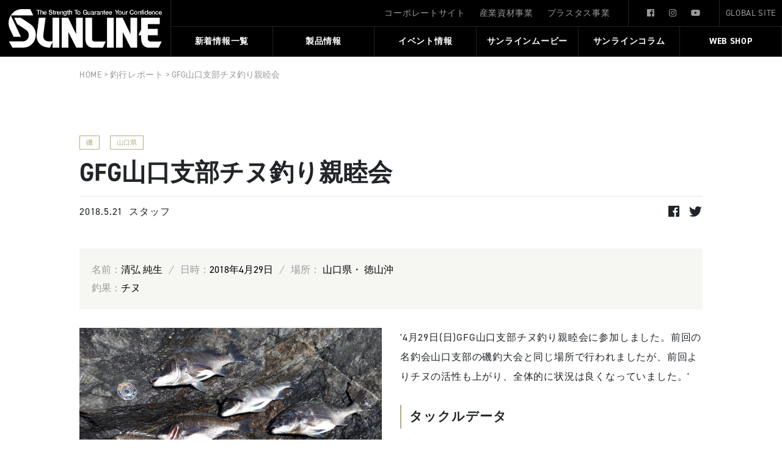

--- FILE ---
content_type: text/html; charset=UTF-8
request_url: https://fishing.sunline.co.jp/report/14115/
body_size: 74786
content:
<!doctype html>
<html lang="ja">
<head>

  <!-- Global site tag (gtag.js) - Google Analytics -->
<script async src="https://www.googletagmanager.com/gtag/js?id=G-JPRL7C5LG6"></script>
<script>
  window.dataLayer = window.dataLayer || [];
  function gtag(){dataLayer.push(arguments);}
  gtag('js', new Date());

  gtag('config', 'G-JPRL7C5LG6');
  gtag('config', 'UA-162285414-1');
</script>
  <meta charset="UTF-8">
  <meta http-equiv="X-UA-Compatible" content="IE=edge">
  <meta name="viewport" content="width=device-width, initial-scale=1, shrink-to-fit=no">
  <title>GFG山口支部チヌ釣り親睦会  |  サンライン</title>

  <!-- <link rel="shortcut icon" href="https://fishing.sunline.co.jp/fishing/wp-content/themes/fishing/img/favicon.ico"> -->

  <script src="//ajax.googleapis.com/ajax/libs/jquery/3.3.1/jquery.min.js"></script>

  <link href="//stackpath.bootstrapcdn.com/bootstrap/4.3.1/css/bootstrap.min.css" rel="stylesheet">
  <script src="//stackpath.bootstrapcdn.com/bootstrap/4.3.1/js/bootstrap.min.js"></script>
  <script src="//stackpath.bootstrapcdn.com/bootstrap/4.3.1/js/bootstrap.bundle.min.js"></script>

  <link rel="stylesheet" href="https://fishing.sunline.co.jp/fishing/wp-content/themes/fishing/css/reset.css">
  <link rel="stylesheet" href="https://fishing.sunline.co.jp/fishing/wp-content/themes/fishing/css/style.min.css?20230317">

  <link rel="stylesheet" href="//use.typekit.net/epz5pcv.css">
  <!-- <link rel="stylesheet" href="//use.fontawesome.com/releases/v5.1.0/css/all.css" integrity="sha384-lKuwvrZot6UHsBSfcMvOkWwlCMgc0TaWr+30HWe3a4ltaBwTZhyTEggF5tJv8tbt" crossorigin="anonymous"> -->

  <!-- swiper -->
  <link href="//cdnjs.cloudflare.com/ajax/libs/Swiper/4.5.1/css/swiper.min.css" rel="stylesheet">
  <script src="//cdnjs.cloudflare.com/ajax/libs/Swiper/4.5.1/js/swiper.min.js"></script>

  <!-- slick -->
  <link rel="stylesheet" type="text/css" href="https://cdnjs.cloudflare.com/ajax/libs/slick-carousel/1.8.1/slick.min.css"/>
  <script src="https://cdnjs.cloudflare.com/ajax/libs/slick-carousel/1.8.1/slick.min.js"></script>

  <!-- lightbox -->
  <link rel="stylesheet" href="https://fishing.sunline.co.jp/fishing/wp-content/themes/fishing/css/lightbox.min.css">
  <script src="https://fishing.sunline.co.jp/fishing/wp-content/themes/fishing/js/lightbox.min.js"></script>

  <script type="text/javascript">
      //スムーススクロール
      $(function(){
          $('a[href^="#"]').click(function() {
              var speed = 800;
              var href= $(this).attr("href");
              var target = $(href == "#" || href == "" ? 'html' : href);
              var position = target.offset().top;
              $('body,html').animate({scrollTop:position}, speed, 'swing');
              return false;
          });
      });
  </script>

<!--[if lt IE 9]>
  <script type="text/javascript" src="//html5shim.googlecode.com/svn/trunk/html5.js"></script>
<![endif]-->
<!--[if IE]>
  <meta http-equiv="X-UA-Compatible" content="IE=Edge,chrome=1" >
<![endif]-->



<!-- サンクスページ -->
<!-- <script>
document.addEventListener( 'wpcf7mailsent', function( event ) {
    location = 'https://fishing.sunline.co.jp/complete/';
}, false );
</script> -->

<style>
  .cf-turnstile{
        text-align: center;
    margin-bottom: 40px;
}
</style>


<meta name="keywords" content="磯,サンライン,SUNLINE,釣り,釣り製品,釣り糸,産業資材事,プラズマ,テクノロジー" />
<meta name="description" content="&#8216;4月29日(日)GFG山口支部チヌ釣り親睦会に参加しました。前回の名釣会山口支部の磯釣大会と同じ場所で行われましたが、前回よりチヌの活性も上がり、全体的に状況は良くなっていました。&#8217;" />

<!-- WP SiteManager OGP Tags -->
<meta property="og:title" content="GFG山口支部チヌ釣り親睦会" />
<meta property="og:type" content="article" />
<meta property="og:url" content="https://fishing.sunline.co.jp/report/14115/" />
<meta property="og:description" content="&#8216;4月29日(日)GFG山口支部チヌ釣り親睦会に参加しました。前回の名釣会山口支部の磯釣大会と同じ場所で行われましたが、前回よりチヌの活性も上がり、全体的に状況は良くなっていました。&#8217;" />
<meta property="og:site_name" content="サンライン" />
<meta property="og:image" content="https://fishing.sunline.co.jp/fishing/wp-content/uploads/2020/03/843d5ad31e9482424724957b7b770a19-scaled.jpg" />

<!-- WP SiteManager Twitter Cards Tags -->
<meta name="twitter:title" content="GFG山口支部チヌ釣り親睦会" />
<meta name="twitter:url" content="https://fishing.sunline.co.jp/report/14115/" />
<meta name="twitter:description" content="&#8216;4月29日(日)GFG山口支部チヌ釣り親睦会に参加しました。前回の名釣会山口支部の磯釣大会と同じ場所で行われましたが、前回よりチヌの活性も上がり、全体的に状況は良くなっていました。&#8217;" />
<meta name="twitter:card" content="summary" />
<meta name="twitter:image" content="https://fishing.sunline.co.jp/fishing/wp-content/uploads/2020/03/843d5ad31e9482424724957b7b770a19-scaled.jpg" />
<meta name='robots' content='max-image-preview:large' />
	<style>img:is([sizes="auto" i], [sizes^="auto," i]) { contain-intrinsic-size: 3000px 1500px }</style>
	<link rel='dns-prefetch' href='//challenges.cloudflare.com' />
<script type="text/javascript">
/* <![CDATA[ */
window._wpemojiSettings = {"baseUrl":"https:\/\/s.w.org\/images\/core\/emoji\/16.0.1\/72x72\/","ext":".png","svgUrl":"https:\/\/s.w.org\/images\/core\/emoji\/16.0.1\/svg\/","svgExt":".svg","source":{"concatemoji":"https:\/\/fishing.sunline.co.jp\/fishing\/wp-includes\/js\/wp-emoji-release.min.js?ver=6.8.3"}};
/*! This file is auto-generated */
!function(s,n){var o,i,e;function c(e){try{var t={supportTests:e,timestamp:(new Date).valueOf()};sessionStorage.setItem(o,JSON.stringify(t))}catch(e){}}function p(e,t,n){e.clearRect(0,0,e.canvas.width,e.canvas.height),e.fillText(t,0,0);var t=new Uint32Array(e.getImageData(0,0,e.canvas.width,e.canvas.height).data),a=(e.clearRect(0,0,e.canvas.width,e.canvas.height),e.fillText(n,0,0),new Uint32Array(e.getImageData(0,0,e.canvas.width,e.canvas.height).data));return t.every(function(e,t){return e===a[t]})}function u(e,t){e.clearRect(0,0,e.canvas.width,e.canvas.height),e.fillText(t,0,0);for(var n=e.getImageData(16,16,1,1),a=0;a<n.data.length;a++)if(0!==n.data[a])return!1;return!0}function f(e,t,n,a){switch(t){case"flag":return n(e,"\ud83c\udff3\ufe0f\u200d\u26a7\ufe0f","\ud83c\udff3\ufe0f\u200b\u26a7\ufe0f")?!1:!n(e,"\ud83c\udde8\ud83c\uddf6","\ud83c\udde8\u200b\ud83c\uddf6")&&!n(e,"\ud83c\udff4\udb40\udc67\udb40\udc62\udb40\udc65\udb40\udc6e\udb40\udc67\udb40\udc7f","\ud83c\udff4\u200b\udb40\udc67\u200b\udb40\udc62\u200b\udb40\udc65\u200b\udb40\udc6e\u200b\udb40\udc67\u200b\udb40\udc7f");case"emoji":return!a(e,"\ud83e\udedf")}return!1}function g(e,t,n,a){var r="undefined"!=typeof WorkerGlobalScope&&self instanceof WorkerGlobalScope?new OffscreenCanvas(300,150):s.createElement("canvas"),o=r.getContext("2d",{willReadFrequently:!0}),i=(o.textBaseline="top",o.font="600 32px Arial",{});return e.forEach(function(e){i[e]=t(o,e,n,a)}),i}function t(e){var t=s.createElement("script");t.src=e,t.defer=!0,s.head.appendChild(t)}"undefined"!=typeof Promise&&(o="wpEmojiSettingsSupports",i=["flag","emoji"],n.supports={everything:!0,everythingExceptFlag:!0},e=new Promise(function(e){s.addEventListener("DOMContentLoaded",e,{once:!0})}),new Promise(function(t){var n=function(){try{var e=JSON.parse(sessionStorage.getItem(o));if("object"==typeof e&&"number"==typeof e.timestamp&&(new Date).valueOf()<e.timestamp+604800&&"object"==typeof e.supportTests)return e.supportTests}catch(e){}return null}();if(!n){if("undefined"!=typeof Worker&&"undefined"!=typeof OffscreenCanvas&&"undefined"!=typeof URL&&URL.createObjectURL&&"undefined"!=typeof Blob)try{var e="postMessage("+g.toString()+"("+[JSON.stringify(i),f.toString(),p.toString(),u.toString()].join(",")+"));",a=new Blob([e],{type:"text/javascript"}),r=new Worker(URL.createObjectURL(a),{name:"wpTestEmojiSupports"});return void(r.onmessage=function(e){c(n=e.data),r.terminate(),t(n)})}catch(e){}c(n=g(i,f,p,u))}t(n)}).then(function(e){for(var t in e)n.supports[t]=e[t],n.supports.everything=n.supports.everything&&n.supports[t],"flag"!==t&&(n.supports.everythingExceptFlag=n.supports.everythingExceptFlag&&n.supports[t]);n.supports.everythingExceptFlag=n.supports.everythingExceptFlag&&!n.supports.flag,n.DOMReady=!1,n.readyCallback=function(){n.DOMReady=!0}}).then(function(){return e}).then(function(){var e;n.supports.everything||(n.readyCallback(),(e=n.source||{}).concatemoji?t(e.concatemoji):e.wpemoji&&e.twemoji&&(t(e.twemoji),t(e.wpemoji)))}))}((window,document),window._wpemojiSettings);
/* ]]> */
</script>
<link rel='stylesheet' id='sbr_styles-css' href='https://fishing.sunline.co.jp/fishing/wp-content/plugins/reviews-feed/assets/css/sbr-styles.min.css?ver=2.1.1' type='text/css' media='all' />
<link rel='stylesheet' id='sbi_styles-css' href='https://fishing.sunline.co.jp/fishing/wp-content/plugins/instagram-feed/css/sbi-styles.min.css?ver=6.9.1' type='text/css' media='all' />
<style id='wp-emoji-styles-inline-css' type='text/css'>

	img.wp-smiley, img.emoji {
		display: inline !important;
		border: none !important;
		box-shadow: none !important;
		height: 1em !important;
		width: 1em !important;
		margin: 0 0.07em !important;
		vertical-align: -0.1em !important;
		background: none !important;
		padding: 0 !important;
	}
</style>
<link rel='stylesheet' id='wp-block-library-css' href='https://fishing.sunline.co.jp/fishing/wp-includes/css/dist/block-library/style.min.css?ver=6.8.3' type='text/css' media='all' />
<style id='classic-theme-styles-inline-css' type='text/css'>
/*! This file is auto-generated */
.wp-block-button__link{color:#fff;background-color:#32373c;border-radius:9999px;box-shadow:none;text-decoration:none;padding:calc(.667em + 2px) calc(1.333em + 2px);font-size:1.125em}.wp-block-file__button{background:#32373c;color:#fff;text-decoration:none}
</style>
<style id='global-styles-inline-css' type='text/css'>
:root{--wp--preset--aspect-ratio--square: 1;--wp--preset--aspect-ratio--4-3: 4/3;--wp--preset--aspect-ratio--3-4: 3/4;--wp--preset--aspect-ratio--3-2: 3/2;--wp--preset--aspect-ratio--2-3: 2/3;--wp--preset--aspect-ratio--16-9: 16/9;--wp--preset--aspect-ratio--9-16: 9/16;--wp--preset--color--black: #000000;--wp--preset--color--cyan-bluish-gray: #abb8c3;--wp--preset--color--white: #ffffff;--wp--preset--color--pale-pink: #f78da7;--wp--preset--color--vivid-red: #cf2e2e;--wp--preset--color--luminous-vivid-orange: #ff6900;--wp--preset--color--luminous-vivid-amber: #fcb900;--wp--preset--color--light-green-cyan: #7bdcb5;--wp--preset--color--vivid-green-cyan: #00d084;--wp--preset--color--pale-cyan-blue: #8ed1fc;--wp--preset--color--vivid-cyan-blue: #0693e3;--wp--preset--color--vivid-purple: #9b51e0;--wp--preset--gradient--vivid-cyan-blue-to-vivid-purple: linear-gradient(135deg,rgba(6,147,227,1) 0%,rgb(155,81,224) 100%);--wp--preset--gradient--light-green-cyan-to-vivid-green-cyan: linear-gradient(135deg,rgb(122,220,180) 0%,rgb(0,208,130) 100%);--wp--preset--gradient--luminous-vivid-amber-to-luminous-vivid-orange: linear-gradient(135deg,rgba(252,185,0,1) 0%,rgba(255,105,0,1) 100%);--wp--preset--gradient--luminous-vivid-orange-to-vivid-red: linear-gradient(135deg,rgba(255,105,0,1) 0%,rgb(207,46,46) 100%);--wp--preset--gradient--very-light-gray-to-cyan-bluish-gray: linear-gradient(135deg,rgb(238,238,238) 0%,rgb(169,184,195) 100%);--wp--preset--gradient--cool-to-warm-spectrum: linear-gradient(135deg,rgb(74,234,220) 0%,rgb(151,120,209) 20%,rgb(207,42,186) 40%,rgb(238,44,130) 60%,rgb(251,105,98) 80%,rgb(254,248,76) 100%);--wp--preset--gradient--blush-light-purple: linear-gradient(135deg,rgb(255,206,236) 0%,rgb(152,150,240) 100%);--wp--preset--gradient--blush-bordeaux: linear-gradient(135deg,rgb(254,205,165) 0%,rgb(254,45,45) 50%,rgb(107,0,62) 100%);--wp--preset--gradient--luminous-dusk: linear-gradient(135deg,rgb(255,203,112) 0%,rgb(199,81,192) 50%,rgb(65,88,208) 100%);--wp--preset--gradient--pale-ocean: linear-gradient(135deg,rgb(255,245,203) 0%,rgb(182,227,212) 50%,rgb(51,167,181) 100%);--wp--preset--gradient--electric-grass: linear-gradient(135deg,rgb(202,248,128) 0%,rgb(113,206,126) 100%);--wp--preset--gradient--midnight: linear-gradient(135deg,rgb(2,3,129) 0%,rgb(40,116,252) 100%);--wp--preset--font-size--small: 13px;--wp--preset--font-size--medium: 20px;--wp--preset--font-size--large: 36px;--wp--preset--font-size--x-large: 42px;--wp--preset--spacing--20: 0.44rem;--wp--preset--spacing--30: 0.67rem;--wp--preset--spacing--40: 1rem;--wp--preset--spacing--50: 1.5rem;--wp--preset--spacing--60: 2.25rem;--wp--preset--spacing--70: 3.38rem;--wp--preset--spacing--80: 5.06rem;--wp--preset--shadow--natural: 6px 6px 9px rgba(0, 0, 0, 0.2);--wp--preset--shadow--deep: 12px 12px 50px rgba(0, 0, 0, 0.4);--wp--preset--shadow--sharp: 6px 6px 0px rgba(0, 0, 0, 0.2);--wp--preset--shadow--outlined: 6px 6px 0px -3px rgba(255, 255, 255, 1), 6px 6px rgba(0, 0, 0, 1);--wp--preset--shadow--crisp: 6px 6px 0px rgba(0, 0, 0, 1);}:where(.is-layout-flex){gap: 0.5em;}:where(.is-layout-grid){gap: 0.5em;}body .is-layout-flex{display: flex;}.is-layout-flex{flex-wrap: wrap;align-items: center;}.is-layout-flex > :is(*, div){margin: 0;}body .is-layout-grid{display: grid;}.is-layout-grid > :is(*, div){margin: 0;}:where(.wp-block-columns.is-layout-flex){gap: 2em;}:where(.wp-block-columns.is-layout-grid){gap: 2em;}:where(.wp-block-post-template.is-layout-flex){gap: 1.25em;}:where(.wp-block-post-template.is-layout-grid){gap: 1.25em;}.has-black-color{color: var(--wp--preset--color--black) !important;}.has-cyan-bluish-gray-color{color: var(--wp--preset--color--cyan-bluish-gray) !important;}.has-white-color{color: var(--wp--preset--color--white) !important;}.has-pale-pink-color{color: var(--wp--preset--color--pale-pink) !important;}.has-vivid-red-color{color: var(--wp--preset--color--vivid-red) !important;}.has-luminous-vivid-orange-color{color: var(--wp--preset--color--luminous-vivid-orange) !important;}.has-luminous-vivid-amber-color{color: var(--wp--preset--color--luminous-vivid-amber) !important;}.has-light-green-cyan-color{color: var(--wp--preset--color--light-green-cyan) !important;}.has-vivid-green-cyan-color{color: var(--wp--preset--color--vivid-green-cyan) !important;}.has-pale-cyan-blue-color{color: var(--wp--preset--color--pale-cyan-blue) !important;}.has-vivid-cyan-blue-color{color: var(--wp--preset--color--vivid-cyan-blue) !important;}.has-vivid-purple-color{color: var(--wp--preset--color--vivid-purple) !important;}.has-black-background-color{background-color: var(--wp--preset--color--black) !important;}.has-cyan-bluish-gray-background-color{background-color: var(--wp--preset--color--cyan-bluish-gray) !important;}.has-white-background-color{background-color: var(--wp--preset--color--white) !important;}.has-pale-pink-background-color{background-color: var(--wp--preset--color--pale-pink) !important;}.has-vivid-red-background-color{background-color: var(--wp--preset--color--vivid-red) !important;}.has-luminous-vivid-orange-background-color{background-color: var(--wp--preset--color--luminous-vivid-orange) !important;}.has-luminous-vivid-amber-background-color{background-color: var(--wp--preset--color--luminous-vivid-amber) !important;}.has-light-green-cyan-background-color{background-color: var(--wp--preset--color--light-green-cyan) !important;}.has-vivid-green-cyan-background-color{background-color: var(--wp--preset--color--vivid-green-cyan) !important;}.has-pale-cyan-blue-background-color{background-color: var(--wp--preset--color--pale-cyan-blue) !important;}.has-vivid-cyan-blue-background-color{background-color: var(--wp--preset--color--vivid-cyan-blue) !important;}.has-vivid-purple-background-color{background-color: var(--wp--preset--color--vivid-purple) !important;}.has-black-border-color{border-color: var(--wp--preset--color--black) !important;}.has-cyan-bluish-gray-border-color{border-color: var(--wp--preset--color--cyan-bluish-gray) !important;}.has-white-border-color{border-color: var(--wp--preset--color--white) !important;}.has-pale-pink-border-color{border-color: var(--wp--preset--color--pale-pink) !important;}.has-vivid-red-border-color{border-color: var(--wp--preset--color--vivid-red) !important;}.has-luminous-vivid-orange-border-color{border-color: var(--wp--preset--color--luminous-vivid-orange) !important;}.has-luminous-vivid-amber-border-color{border-color: var(--wp--preset--color--luminous-vivid-amber) !important;}.has-light-green-cyan-border-color{border-color: var(--wp--preset--color--light-green-cyan) !important;}.has-vivid-green-cyan-border-color{border-color: var(--wp--preset--color--vivid-green-cyan) !important;}.has-pale-cyan-blue-border-color{border-color: var(--wp--preset--color--pale-cyan-blue) !important;}.has-vivid-cyan-blue-border-color{border-color: var(--wp--preset--color--vivid-cyan-blue) !important;}.has-vivid-purple-border-color{border-color: var(--wp--preset--color--vivid-purple) !important;}.has-vivid-cyan-blue-to-vivid-purple-gradient-background{background: var(--wp--preset--gradient--vivid-cyan-blue-to-vivid-purple) !important;}.has-light-green-cyan-to-vivid-green-cyan-gradient-background{background: var(--wp--preset--gradient--light-green-cyan-to-vivid-green-cyan) !important;}.has-luminous-vivid-amber-to-luminous-vivid-orange-gradient-background{background: var(--wp--preset--gradient--luminous-vivid-amber-to-luminous-vivid-orange) !important;}.has-luminous-vivid-orange-to-vivid-red-gradient-background{background: var(--wp--preset--gradient--luminous-vivid-orange-to-vivid-red) !important;}.has-very-light-gray-to-cyan-bluish-gray-gradient-background{background: var(--wp--preset--gradient--very-light-gray-to-cyan-bluish-gray) !important;}.has-cool-to-warm-spectrum-gradient-background{background: var(--wp--preset--gradient--cool-to-warm-spectrum) !important;}.has-blush-light-purple-gradient-background{background: var(--wp--preset--gradient--blush-light-purple) !important;}.has-blush-bordeaux-gradient-background{background: var(--wp--preset--gradient--blush-bordeaux) !important;}.has-luminous-dusk-gradient-background{background: var(--wp--preset--gradient--luminous-dusk) !important;}.has-pale-ocean-gradient-background{background: var(--wp--preset--gradient--pale-ocean) !important;}.has-electric-grass-gradient-background{background: var(--wp--preset--gradient--electric-grass) !important;}.has-midnight-gradient-background{background: var(--wp--preset--gradient--midnight) !important;}.has-small-font-size{font-size: var(--wp--preset--font-size--small) !important;}.has-medium-font-size{font-size: var(--wp--preset--font-size--medium) !important;}.has-large-font-size{font-size: var(--wp--preset--font-size--large) !important;}.has-x-large-font-size{font-size: var(--wp--preset--font-size--x-large) !important;}
:where(.wp-block-post-template.is-layout-flex){gap: 1.25em;}:where(.wp-block-post-template.is-layout-grid){gap: 1.25em;}
:where(.wp-block-columns.is-layout-flex){gap: 2em;}:where(.wp-block-columns.is-layout-grid){gap: 2em;}
:root :where(.wp-block-pullquote){font-size: 1.5em;line-height: 1.6;}
</style>
<link rel='stylesheet' id='contact-form-7-css' href='https://fishing.sunline.co.jp/fishing/wp-content/plugins/contact-form-7/includes/css/styles.css?ver=6.1.1' type='text/css' media='all' />
<link rel='stylesheet' id='ctf_styles-css' href='https://fishing.sunline.co.jp/fishing/wp-content/plugins/custom-twitter-feeds/css/ctf-styles.min.css?ver=2.3.1' type='text/css' media='all' />
<link rel='stylesheet' id='cff-css' href='https://fishing.sunline.co.jp/fishing/wp-content/plugins/custom-facebook-feed/assets/css/cff-style.min.css?ver=4.3.4' type='text/css' media='all' />
<link rel='stylesheet' id='sb-font-awesome-css' href='https://fishing.sunline.co.jp/fishing/wp-content/plugins/custom-facebook-feed/assets/css/font-awesome.min.css?ver=4.7.0' type='text/css' media='all' />
<link rel='stylesheet' id='wp-pagenavi-css' href='https://fishing.sunline.co.jp/fishing/wp-content/plugins/wp-pagenavi/pagenavi-css.css?ver=2.70' type='text/css' media='all' />
<script type="text/javascript" src="https://fishing.sunline.co.jp/fishing/wp-includes/js/jquery/jquery.min.js?ver=3.7.1" id="jquery-core-js"></script>
<script type="text/javascript" src="https://fishing.sunline.co.jp/fishing/wp-includes/js/jquery/jquery-migrate.min.js?ver=3.4.1" id="jquery-migrate-js"></script>
<link rel="https://api.w.org/" href="https://fishing.sunline.co.jp/wp-json/" /><link rel="alternate" title="JSON" type="application/json" href="https://fishing.sunline.co.jp/wp-json/wp/v2/report/14115" /><link rel="EditURI" type="application/rsd+xml" title="RSD" href="https://fishing.sunline.co.jp/fishing/xmlrpc.php?rsd" />
<meta name="generator" content="WordPress 6.8.3" />
<link rel='shortlink' href='https://fishing.sunline.co.jp/?p=14115' />
<link rel="alternate" title="oEmbed (JSON)" type="application/json+oembed" href="https://fishing.sunline.co.jp/wp-json/oembed/1.0/embed?url=https%3A%2F%2Ffishing.sunline.co.jp%2Freport%2F14115%2F" />
<link rel="alternate" title="oEmbed (XML)" type="text/xml+oembed" href="https://fishing.sunline.co.jp/wp-json/oembed/1.0/embed?url=https%3A%2F%2Ffishing.sunline.co.jp%2Freport%2F14115%2F&#038;format=xml" />
<link rel="canonical" href="https://fishing.sunline.co.jp/report/14115/" />
<link rel="icon" href="https://fishing.sunline.co.jp/fishing/wp-content/uploads/2023/04/cropped-favicon-1-32x32.jpg" sizes="32x32" />
<link rel="icon" href="https://fishing.sunline.co.jp/fishing/wp-content/uploads/2023/04/cropped-favicon-1-192x192.jpg" sizes="192x192" />
<link rel="apple-touch-icon" href="https://fishing.sunline.co.jp/fishing/wp-content/uploads/2023/04/cropped-favicon-1-180x180.jpg" />
<meta name="msapplication-TileImage" content="https://fishing.sunline.co.jp/fishing/wp-content/uploads/2023/04/cropped-favicon-1-270x270.jpg" />

</head>

<body>


<header>


  <div class="pc_top_menu">
    <ul class="outside">
      <li><a href="//sunline.co.jp" target="_blank">コーポレートサイト</a></li>
      <li><a href="//material.sunline.co.jp" target="_blank">産業資材事業</a></li>
      <li><a href="//plastas.sunline.co.jp/" target="_blank">プラスタス事業</a></li>
    </ul>
    <ul class="sns">
      <li><a href="https://www.facebook.com/people/%E6%A0%AA%E5%BC%8F%E4%BC%9A%E7%A4%BE%E3%82%B5%E3%83%B3%E3%83%A9%E3%82%A4%E3%83%B3/100089795766976/" target="_blank" ><i class="fab fa-facebook-f"></i></a></li>
      <li><a href="https://www.instagram.com/sunline_japan/" target="_blank"><i class="fab fa-instagram"></i></a></li>
      <li><a href="https://www.youtube.com/user/sunlinefishing/featured" target="_blank"><i class="fab fa-youtube"></i></a></li>
    </ul>
    <a href="https://fishing.sunline.co.jp/english" target="_blank">GLOBAL SITE</a>
  </div>

  <nav class="g_nav">
    <h1><a href="https://fishing.sunline.co.jp"><img src="https://fishing.sunline.co.jp/fishing/wp-content/themes/fishing/img/logo.svg" alt="サンライン"></a></h1>
    <ul>
      <li><a href="https://fishing.sunline.co.jp/info">新着情報一覧</a></li>
      <li><a>製品情報</a>
        <div class="mdd_wrap">
          <div class="mdd_inner">
            <div class="box">
              <div class="menuimg">
                <img src="https://fishing.sunline.co.jp/fishing/wp-content/themes/fishing/img/menuimg_pro.jpg" alt="SUNLINE 製品情報">
                <p>製品情報</p>
              </div>
              <ul>
                <li><a href="https://fishing.sunline.co.jp/line-top">フィッシングライン</a></li>
                <li><a href="https://fishing.sunline.co.jp/goods-category">ウェア＆アクセサリー</a></li>
                <li><a href="http://shop.sunline.co.jp/" target="_blank">WEB SHOP</a></li>
                <!-- TODO: リンク追加 -->
                <li><a href="https://fishing.sunline.co.jp/catalog">製品カタログ</a></li>
              </ul>
            </div>
          </div>
        </div>
      </li>
      <li><a href="https://event-sunline.com/" target="_blank">イベント情報</a></li>

      <li><a>サンラインムービー</a>
        <div class="mdd_wrap">
          <div class="mdd_inner">
            <div class="box">
              <ul>
                <li><a href="https://fishing.sunline.co.jp/movie">サンラインムービー</a></li>
                <li><a href="https://fishing.sunline.co.jp/knot">ノットライブラリー</a></li>
              </ul>
            </div>
          </div>
        </div>
      </li>
      <li><a href="https://fishing.sunline.co.jp/column">サンラインコラム</a></li>
      <!-- <li><a href="https://fishing.sunline.co.jp/report">釣行レポート</a></li> -->
      <li><a href="http://shop.sunline.co.jp/" target="_blank">WEB SHOP</a></li>

    </ul>
  </nav>

  <a class="menu sp">
    <span class="menu__line menu__line--top"></span>
    <span class="menu__line menu__line--center"></span>
    <span class="menu__line menu__line--bottom"></span>
  </a>
  <nav class="g_nav_sp">
    <div>
      <ul>
        <li class="gnav__menu__item"><a href="https://fishing.sunline.co.jp/info">新着情報一覧</a></li>
        <li class="gnav__menu__item aco">

          <p>製品情報<span></span></p>
          <ul class="content">
            <li><a href="https://fishing.sunline.co.jp/line-top">フィッシングライン</a></li>
            <li><a href="https://fishing.sunline.co.jp/goods-category">ウェア＆アクセサリー</a></li>
            <li><a href="http://shop.sunline.co.jp/" target="_blank">WEB SHOP</a></li>
            <!-- TODO: リンク追加 -->
            <li><a href="https://fishing.sunline.co.jp/catalog">製品カタログ</a></li>
          </ul>
        </li>
        <li class="gnav__menu__item"><a href="https://event-sunline.com/" target="_blank">イベント情報</a></li>
        <li class="gnav__menu__item"><a href="https://fishing.sunline.co.jp/movie">サンラインムービー</a></li>
        <li class="gnav__menu__item"><a href="https://fishing.sunline.co.jp/column">サンラインコラム</a></li>
        <!-- <li class="gnav__menu__item"><a href="https://fishing.sunline.co.jp/report">釣行レポート</a></li> -->
        <li class="gnav__menu__item"><a href="http://shop.sunline.co.jp/" target="_blank">WEB SHOP</a></li>

        <li class="gnav__menu__item aco">

          <p>サンラインについて<span></span></p>
          <ul class="content">
            <li><a href="//sunline.co.jp" target="_blank">コーポレートサイト</a></li>
            <li><a href="//material.sunline.co.jp" target="_blank">産業資材事業</a></li>
            <li><a href="//plastas.sunline.co.jp/" target="_blank">プラスタス事業</a></li>
          </ul>
        </li>
        <li class="gnav__menu__item"><a href="https://fishing.sunline.co.jp/contact/">お問い合わせ</a></li>
      </ul>
      <div>
        <ul class="sns">
          <li><a href="https://ja-jp.facebook.com/pages/category/Company/%E6%A0%AA%E5%BC%8F%E4%BC%9A%E7%A4%BE%E3%82%B5%E3%83%B3%E3%83%A9%E3%82%A4%E3%83%B3-175479619284286/" target="_blank" ><i class="fab fa-facebook-f"></i></a></li>
          <li><a href="https://www.instagram.com/sunline_japan/" target="_blank"><i class="fab fa-instagram"></i></a></li>
          <li><a href="https://www.youtube.com/user/sunlinefishing/featured" target="_blank"><i class="fab fa-youtube"></i></a></li>
        </ul>
        <a href="https://fishing.sunline.co.jp/english" target="_blank">GLOBAL SITE</a>
      </div>
    </div><!--gnav-wrap-->
  </nav>


<script>
$('.menu').on('click',function(){
    $('.menu__line').toggleClass('active');
    $('.g_nav_sp').fadeToggle();
});
$(function(){
  $(".aco p").click(function(){
    $(this).next(".content").slideToggle();
    $(this).children("span").toggleClass("open");
  });
});
$(function(){
    	$(".gnav__menu__item.aco").on("click", function() {
    		$(this).next().toggleClass();
    		if ($(this).children(".gnav__menu__item.aco span").hasClass('active')) {
    			$(this).children(".gnav__menu__item.aco span").removeClass('active');
    		}
    		else {
    			$(this).children(".gnav__menu__item.aco span").addClass('active');
    		}
    	});
    });
</script>

<script>
  $(function(){
    $(".g_nav > ul > li").hover(function(){
      $(this).find(".mdd_inner").stop().slideDown();
    },function(){
      $(this).find(".mdd_inner").stop().slideUp();
    });
  });
  $(function() {
        　$('.g_nav > ul > li').hover(function() {
        　　$(this).toggleClass('active');

        　if ($(this).hasClass('active')) {
        　　$('.g_nav > ul > li > a').addClass('active');
        　} else {
        　　$('.g_nav > ul > li > a').removeClass('active');
        　}
        　});
        });
</script>

</header>
<main>
    <div class="md_inner page_wrap">
        <div class="col-md-12 col-lg-12 breadcrumbs" typeof="BreadcrumbList">
          <!-- Breadcrumb NavXT 7.4.1 -->
<span property="itemListElement" typeof="ListItem"><a property="item" typeof="WebPage" title="Go to サンライン." href="https://fishing.sunline.co.jp" class="home" ><span property="name">HOME</span></a><meta property="position" content="1"></span> &gt; <span property="itemListElement" typeof="ListItem"><a property="item" typeof="WebPage" title="釣行レポートへ移動する" href="https://fishing.sunline.co.jp/report/" class="archive post-report-archive" ><span property="name">釣行レポート</span></a><meta property="position" content="2"></span> &gt; <span class="post post-report current-item">GFG山口支部チヌ釣り親睦会</span>        </div>
    </div>
        <!--main loop start-->
                
<!-- ▼ 製品情報 -->
        
    <div id="article_single" class="repo md_inner page_wrap">
        <div class="marginMd_area top_item">
            <ul class="tag_list">
              <li>磯</li>              <li>山口県</li>            </ul>

                
          <h2>GFG山口支部チヌ釣り親睦会</h2>
          <div>
            <div>
                <p class="day" style="margin-right:10px;">2018.5.21</p>
                <p>スタッフ</p>
            </div>
            <div class="share">
              <a href="https://www.facebook.com/sharer.php?src=bm&u=https%3A%2F%2Ffishing.sunline.co.jp%2Freport%2F14115%2F&t=GFG%E5%B1%B1%E5%8F%A3%E6%94%AF%E9%83%A8%E3%83%81%E3%83%8C%E9%87%A3%E3%82%8A%E8%A6%AA%E7%9D%A6%E4%BC%9A" target="_blank" title="Facebookで共有">
                  <i class="fab fa-facebook-f"></i>
              </a>
              <a href="https://twitter.com/intent/tweet?text=GFG%E5%B1%B1%E5%8F%A3%E6%94%AF%E9%83%A8%E3%83%81%E3%83%8C%E9%87%A3%E3%82%8A%E8%A6%AA%E7%9D%A6%E4%BC%9A&amp;url=https%3A%2F%2Ffishing.sunline.co.jp%2Freport%2F14115%2F" target="_blank" title="Twitterで共有">
                  <i class="fab fa-twitter"></i>
              </a>
            </div>
          </div>
        </div>

         
        <div class="main_item staff">
          <div class="fishing_record">
            <ul>
                                      <li>名前：<span>清弘 純生</span></li>
                                                       <li>日時：<span>2018年4月29日</span></li>
                                                                                                                           <li>場所：<span>

                         山口県・



                         徳山沖</span></li>
                                              </ul>
            <ul class="fishing_record_fish">
                                    <li>釣果：<span>チヌ</span></li>
                            </ul>
          </div>
          <div class="item_body row">
            <div class="col-md-6">

          <a href="https://fishing.sunline.co.jp/reportimg/843d5ad31e9482424724957b7b770a19.jpg" data-lightbox="lightbox">
        <img src="https://fishing.sunline.co.jp/reportimg/843d5ad31e9482424724957b7b770a19.jpg" alt="GFG山口支部チヌ釣り親睦会">
      </a>
              <a href="https://fishing.sunline.co.jp/reportimg/5b1931f653d498fb4cab859bcf53de85.jpg" data-lightbox="lightbox">
        <img src="https://fishing.sunline.co.jp/reportimg/5b1931f653d498fb4cab859bcf53de85.jpg" alt="GFG山口支部チヌ釣り親睦会">
      </a>
                            </div>
            <div class="col-md-6">
                <p> '4月29日(日)GFG山口支部チヌ釣り親睦会に参加しました。前回の名釣会山口支部の磯釣大会と同じ場所で行われましたが、前回よりチヌの活性も上がり、全体的に状況は良くなっていました。'</p>
                                 <div class="shikake">
                    <p class="ttl_lv3">タックルデータ</p>
                    <p>ブラックストリーム</p><p>ハリス トルネード黒鯛ハリス</p><p>道糸 磯スペシャルGOLDISH 1、75号<br>ハリス ブラックストリーム 1、5号<br> トルネード黒鯛ハリス 1、5号</p>                </div>
                            </div>
          </div>
        </div>
      </div>

<!-- ▼relation start-->
<section id="movie_area" class="top_sec">
    <div class="row">
        <div class="col-md-4 left_cont">
            <div class="fadein">
                <h2 class="ttl_lv1"><span>SUNLINE MOVIE</span><br>サンラインムービー</h2>
                <a href="https://fishing.sunline.co.jp/movie" class="btn_af_line bl"><span>MORE</span></a>
            </div>
        </div>
        <div id="movie_slider" class="col-md-8 fadein">
            <div class="swiper-container">
                <div class="swiper-wrapper">
                                    <div class="swiper-slide">
                        <div class="movie_tmb_wrap">
                            <a href="https://fishing.sunline.co.jp/movie/31633/">
                                <img src="//img.youtube.com/vi/2F9itsLUYkw/mqdefault.jpg" alt="メジナ(グレ)釣りをさらに楽しく・快適にするための新たな道糸の提案【久保野孝太郎/五島列島】"/>
                                <div class="movie_tmb_body">
                                  <p class="day">2025.9.27</p>
                                  <p class="ttl">メジナ(グレ)釣りをさらに楽しく・快適にするための新たな道糸の提案【久保野孝太郎/五島列島】</p>
                                  <p class="cat">磯スペシャル</p><p class="cat">磯・船</p>                                </div>
                            </a>
                        </div>
                    </div>
                                    <div class="swiper-slide">
                        <div class="movie_tmb_wrap">
                            <a href="https://fishing.sunline.co.jp/movie/31360/">
                                <img src="//img.youtube.com/vi/E_OQu61QPv0/mqdefault.jpg" alt="城本尚史の春…良型グレに恋をして 長崎県上五島"/>
                                <div class="movie_tmb_body">
                                  <p class="day">2025.6.5</p>
                                  <p class="ttl">城本尚史の春…良型グレに恋をして 長崎県上五島</p>
                                  <p class="cat">磯・船</p>                                </div>
                            </a>
                        </div>
                    </div>
                                    <div class="swiper-slide">
                        <div class="movie_tmb_wrap">
                            <a href="https://fishing.sunline.co.jp/movie/31186/">
                                <img src="//img.youtube.com/vi/N4Djc8whlcw/mqdefault.jpg" alt="大型ヒラマサをロックショアから横山侑亮が狙う 長崎県五島列島"/>
                                <div class="movie_tmb_body">
                                  <p class="day">2025.1.27</p>
                                  <p class="ttl">大型ヒラマサをロックショアから横山侑亮が狙う 長崎県五島列島</p>
                                  <p class="cat">磯スペシャル</p><p class="cat">磯・船</p>                                </div>
                            </a>
                        </div>
                    </div>
                                    <div class="swiper-slide">
                        <div class="movie_tmb_wrap">
                            <a href="https://fishing.sunline.co.jp/movie/31185/">
                                <img src="//img.youtube.com/vi/l8MzzkMjh4c/mqdefault.jpg" alt="【FishingLover東海】西伊豆のメジナ釣り 前岡正樹"/>
                                <div class="movie_tmb_body">
                                  <p class="day">2025.1.27</p>
                                  <p class="ttl">【FishingLover東海】西伊豆のメジナ釣り 前岡正樹</p>
                                  <p class="cat">磯スペシャル</p><p class="cat">磯・船</p>                                </div>
                            </a>
                        </div>
                    </div>
                                    <div class="swiper-slide">
                        <div class="movie_tmb_wrap">
                            <a href="https://fishing.sunline.co.jp/movie/31183/">
                                <img src="//img.youtube.com/vi/MtS2XiPwBLY/mqdefault.jpg" alt="フカセ釣り講座【結び方編】早くて強い！明日から使える実践向きの結び方　久保野孝太郎"/>
                                <div class="movie_tmb_body">
                                  <p class="day">2025.1.27</p>
                                  <p class="ttl">フカセ釣り講座【結び方編】早くて強い！明日から使える実践向きの結び方　久保野孝太郎</p>
                                  <p class="cat">つり情報</p><p class="cat">磯・船</p>                                </div>
                            </a>
                        </div>
                    </div>
                                    <div class="swiper-slide">
                        <div class="movie_tmb_wrap">
                            <a href="https://fishing.sunline.co.jp/movie/31181/">
                                <img src="//img.youtube.com/vi/uee1KHGmlC8/mqdefault.jpg" alt="フカセ釣り講座【ハリス編】釣果に差がでるハリス！？　久保野孝太郎"/>
                                <div class="movie_tmb_body">
                                  <p class="day">2025.1.27</p>
                                  <p class="ttl">フカセ釣り講座【ハリス編】釣果に差がでるハリス！？　久保野孝太郎</p>
                                  <p class="cat">つり情報</p><p class="cat">磯・船</p>                                </div>
                            </a>
                        </div>
                    </div>
                </div>
                <div class="swiper-button-next"></div>
                <div class="swiper-button-prev"></div>
            </div>
            <script>
                var swiper = new Swiper('.swiper-container', {
                  slidesPerView: 3,
                  spaceBetween: 30,
                  breakpoints: {
                    700: {
                      slidesPerView: 1,
                      spaceBetween: 0
                      }
                  },
                  navigation: {
                    nextEl: '.swiper-button-next',
                    prevEl: '.swiper-button-prev',
                    },
                });
              </script>
        </div>
    </div>
</section>
<section id="article_area" class="top_sec">
    <div class="md_inner">
        <div class="fadein">
            <h2 class="ttl_lv1"><span>SUNLINE COLUMN</span><br>サンラインコラム</h2>
        </div>
        <ul class="row article_list fadein">
            <li class="col-md-4">
                <a href="https://fishing.sunline.co.jp/column/31859/">
                                    <div class="tmb_wrap">
                        <div class="tmb_body">
                            <img width="1920" height="1440" src="https://fishing.sunline.co.jp/fishing/wp-content/uploads/2025/11/1-2.jpg" class="attachment-post-thumbnail size-post-thumbnail wp-post-image" alt="" decoding="async" fetchpriority="high" srcset="https://fishing.sunline.co.jp/fishing/wp-content/uploads/2025/11/1-2.jpg 1920w, https://fishing.sunline.co.jp/fishing/wp-content/uploads/2025/11/1-2-300x225.jpg 300w, https://fishing.sunline.co.jp/fishing/wp-content/uploads/2025/11/1-2-1024x768.jpg 1024w, https://fishing.sunline.co.jp/fishing/wp-content/uploads/2025/11/1-2-768x576.jpg 768w, https://fishing.sunline.co.jp/fishing/wp-content/uploads/2025/11/1-2-1536x1152.jpg 1536w" sizes="(max-width: 1920px) 100vw, 1920px" />                        </div>
                    </div>
                                    <div class="txt_wrap">
                        <div>
                            <p class="day">2025.12.5</p>
                        </div>
                        <p class="ttl">【絶対的に信頼のおける道糸とハリス。俺はこれしか使わない】富田 聡</p>
                        <ul class="tag_list">
                <li>磯</li>              </ul>
                                  </div>
                </a>
            </li>
            <li class="col-md-4">
                <a href="https://fishing.sunline.co.jp/column/30371/">
                                    <div class="tmb_wrap">
                        <div class="tmb_body">
                            <img width="1440" height="1920" src="https://fishing.sunline.co.jp/fishing/wp-content/uploads/2024/04/image1.jpeg" class="attachment-post-thumbnail size-post-thumbnail wp-post-image" alt="" decoding="async" srcset="https://fishing.sunline.co.jp/fishing/wp-content/uploads/2024/04/image1.jpeg 1440w, https://fishing.sunline.co.jp/fishing/wp-content/uploads/2024/04/image1-225x300.jpeg 225w, https://fishing.sunline.co.jp/fishing/wp-content/uploads/2024/04/image1-768x1024.jpeg 768w, https://fishing.sunline.co.jp/fishing/wp-content/uploads/2024/04/image1-1152x1536.jpeg 1152w" sizes="(max-width: 1440px) 100vw, 1440px" />                        </div>
                    </div>
                                    <div class="txt_wrap">
                        <div>
                            <p class="day">2024.4.30</p>
                        </div>
                        <p class="ttl">「春の大型グレ釣り」</p>
                        <ul class="tag_list">
                <li>磯</li>              </ul>
                                  </div>
                </a>
            </li>
            <li class="col-md-4">
                <a href="https://fishing.sunline.co.jp/column/29610/">
                                    <div class="tmb_wrap">
                        <div class="tmb_body">
                            <img width="1440" height="1920" src="https://fishing.sunline.co.jp/fishing/wp-content/uploads/2023/10/aba1dd9afd994bc383f5259806be7bb4.jpg" class="attachment-post-thumbnail size-post-thumbnail wp-post-image" alt="" decoding="async" srcset="https://fishing.sunline.co.jp/fishing/wp-content/uploads/2023/10/aba1dd9afd994bc383f5259806be7bb4.jpg 1440w, https://fishing.sunline.co.jp/fishing/wp-content/uploads/2023/10/aba1dd9afd994bc383f5259806be7bb4-225x300.jpg 225w, https://fishing.sunline.co.jp/fishing/wp-content/uploads/2023/10/aba1dd9afd994bc383f5259806be7bb4-768x1024.jpg 768w, https://fishing.sunline.co.jp/fishing/wp-content/uploads/2023/10/aba1dd9afd994bc383f5259806be7bb4-1152x1536.jpg 1152w" sizes="(max-width: 1440px) 100vw, 1440px" />                        </div>
                    </div>
                                    <div class="txt_wrap">
                        <div>
                            <p class="day">2023.10.30</p>
                        </div>
                        <p class="ttl">初秋のグレの行動/宮原浩</p>
                        <ul class="tag_list">
                <li>磯</li>              </ul>
                                  </div>
                </a>
            </li>
            <li class="col-md-4">
                <a href="https://fishing.sunline.co.jp/column/28978/">
                                    <div class="tmb_wrap">
                        <div class="tmb_body">
                            <img width="1500" height="1125" src="https://fishing.sunline.co.jp/fishing/wp-content/uploads/2023/08/aba1dd9afd994bc383f5259806be7bb4.jpg" class="attachment-post-thumbnail size-post-thumbnail wp-post-image" alt="" decoding="async" loading="lazy" srcset="https://fishing.sunline.co.jp/fishing/wp-content/uploads/2023/08/aba1dd9afd994bc383f5259806be7bb4.jpg 1500w, https://fishing.sunline.co.jp/fishing/wp-content/uploads/2023/08/aba1dd9afd994bc383f5259806be7bb4-300x225.jpg 300w, https://fishing.sunline.co.jp/fishing/wp-content/uploads/2023/08/aba1dd9afd994bc383f5259806be7bb4-1024x768.jpg 1024w, https://fishing.sunline.co.jp/fishing/wp-content/uploads/2023/08/aba1dd9afd994bc383f5259806be7bb4-768x576.jpg 768w" sizes="auto, (max-width: 1500px) 100vw, 1500px" />                        </div>
                    </div>
                                    <div class="txt_wrap">
                        <div>
                            <p class="day">2023.8.25</p>
                        </div>
                        <p class="ttl">夏の夜釣りのすゝめ/藤井孝男</p>
                        <ul class="tag_list">
                <li>磯</li>              </ul>
                                  </div>
                </a>
            </li>
            <li class="col-md-4">
                <a href="https://fishing.sunline.co.jp/column/28951/">
                                    <div class="tmb_wrap">
                        <div class="tmb_body">
                            <img width="1280" height="1920" src="https://fishing.sunline.co.jp/fishing/wp-content/uploads/2023/08/D_X_9247.jpg" class="attachment-post-thumbnail size-post-thumbnail wp-post-image" alt="" decoding="async" loading="lazy" srcset="https://fishing.sunline.co.jp/fishing/wp-content/uploads/2023/08/D_X_9247.jpg 1280w, https://fishing.sunline.co.jp/fishing/wp-content/uploads/2023/08/D_X_9247-200x300.jpg 200w, https://fishing.sunline.co.jp/fishing/wp-content/uploads/2023/08/D_X_9247-683x1024.jpg 683w, https://fishing.sunline.co.jp/fishing/wp-content/uploads/2023/08/D_X_9247-768x1152.jpg 768w, https://fishing.sunline.co.jp/fishing/wp-content/uploads/2023/08/D_X_9247-1024x1536.jpg 1024w" sizes="auto, (max-width: 1280px) 100vw, 1280px" />                        </div>
                    </div>
                                    <div class="txt_wrap">
                        <div>
                            <p class="day">2023.8.20</p>
                        </div>
                        <p class="ttl">磯際の今と昔/北村憲一</p>
                        <ul class="tag_list">
                <li>磯</li>              </ul>
                                  </div>
                </a>
            </li>
            <li class="col-md-4">
                <a href="https://fishing.sunline.co.jp/column/28738/">
                                    <div class="tmb_wrap">
                        <div class="tmb_body">
                            <img width="1108" height="1477" src="https://fishing.sunline.co.jp/fishing/wp-content/uploads/2023/07/1.jpg" class="attachment-post-thumbnail size-post-thumbnail wp-post-image" alt="" decoding="async" loading="lazy" srcset="https://fishing.sunline.co.jp/fishing/wp-content/uploads/2023/07/1.jpg 1108w, https://fishing.sunline.co.jp/fishing/wp-content/uploads/2023/07/1-225x300.jpg 225w, https://fishing.sunline.co.jp/fishing/wp-content/uploads/2023/07/1-768x1024.jpg 768w" sizes="auto, (max-width: 1108px) 100vw, 1108px" />                        </div>
                    </div>
                                    <div class="txt_wrap">
                        <div>
                            <p class="day">2023.7.21</p>
                        </div>
                        <p class="ttl">【磯釣り】夏の釣りの楽しみ方/藤井信行</p>
                        <ul class="tag_list">
                <li>磯</li>              </ul>
                                  </div>
                </a>
            </li>
        </ul>
        <div class="btn_area">
            <a href="https://fishing.sunline.co.jp/column" class="btn_af_line bl"><span>MORE</span></a>
        </div>
    </div>
</section>
<section id="related_item_wrap" class="md_inner">
    <h2 class="ttl_lv1"><span>ITEM DATA</span>おすすめアイテム</h2>
    <ul class="row pro_lineupList article_list col2">
        <li class="col-md-4 col-6">
            <a href="https://fishing.sunline.co.jp/line/31620/">
                <div class="">
                                    <img width="1100" height="1100" src="https://fishing.sunline.co.jp/fishing/wp-content/uploads/2025/09/c794c79222d11b4dfc4dcbde02dd9b6f.jpg" class="attachment-post-thumbnail size-post-thumbnail wp-post-image" alt="" decoding="async" loading="lazy" srcset="https://fishing.sunline.co.jp/fishing/wp-content/uploads/2025/09/c794c79222d11b4dfc4dcbde02dd9b6f.jpg 1100w, https://fishing.sunline.co.jp/fishing/wp-content/uploads/2025/09/c794c79222d11b4dfc4dcbde02dd9b6f-300x300.jpg 300w, https://fishing.sunline.co.jp/fishing/wp-content/uploads/2025/09/c794c79222d11b4dfc4dcbde02dd9b6f-1024x1024.jpg 1024w, https://fishing.sunline.co.jp/fishing/wp-content/uploads/2025/09/c794c79222d11b4dfc4dcbde02dd9b6f-150x150.jpg 150w, https://fishing.sunline.co.jp/fishing/wp-content/uploads/2025/09/c794c79222d11b4dfc4dcbde02dd9b6f-768x768.jpg 768w" sizes="auto, (max-width: 1100px) 100vw, 1100px" />                                </div>
                <div class="txt_wrap">
                    <p class="ttl">
                      <span class="newmark">NEW</span>トルネード　ブラックストリーム極                    </p>
                                    <p class="body">喰わせの極</p>
                                </div>
                <div class="cat_mark">
                                                            <img src="https://fishing.sunline.co.jp/fishing/wp-content/themes/fishing/img/tec_icon/line_mt_fluoro.svg" alt="フロロカーボンライン">
                                                                                                                                           </div>
            </a>
        </li>
        <li class="col-md-4 col-6">
            <a href="https://fishing.sunline.co.jp/line/30581/">
                <div class="">
                                    <img width="1000" height="1000" src="https://fishing.sunline.co.jp/fishing/wp-content/uploads/2024/07/1-2.jpg" class="attachment-post-thumbnail size-post-thumbnail wp-post-image" alt="" decoding="async" loading="lazy" srcset="https://fishing.sunline.co.jp/fishing/wp-content/uploads/2024/07/1-2.jpg 1000w, https://fishing.sunline.co.jp/fishing/wp-content/uploads/2024/07/1-2-300x300.jpg 300w, https://fishing.sunline.co.jp/fishing/wp-content/uploads/2024/07/1-2-150x150.jpg 150w, https://fishing.sunline.co.jp/fishing/wp-content/uploads/2024/07/1-2-768x768.jpg 768w" sizes="auto, (max-width: 1000px) 100vw, 1000px" />                                </div>
                <div class="txt_wrap">
                    <p class="ttl">
                      磯スペシャル　ビジブルキング                    </p>
                                    <p class="body">白糸の王</p>
                                </div>
                <div class="cat_mark">
                                                            <img src="https://fishing.sunline.co.jp/fishing/wp-content/themes/fishing/img/tec_icon/line_mt_nylon.svg" alt="ナイロンライン">
                                                                                       <img src="https://fishing.sunline.co.jp/fishing/wp-content/themes/fishing/img/tec_icon/plasmarise.svg" alt="">
                                                                    </div>
            </a>
        </li>
        <li class="col-md-4 col-6">
            <a href="https://fishing.sunline.co.jp/line/30576/">
                <div class="">
                                    <img width="1000" height="1000" src="https://fishing.sunline.co.jp/fishing/wp-content/uploads/2024/07/1-1.jpg" class="attachment-post-thumbnail size-post-thumbnail wp-post-image" alt="" decoding="async" loading="lazy" srcset="https://fishing.sunline.co.jp/fishing/wp-content/uploads/2024/07/1-1.jpg 1000w, https://fishing.sunline.co.jp/fishing/wp-content/uploads/2024/07/1-1-300x300.jpg 300w, https://fishing.sunline.co.jp/fishing/wp-content/uploads/2024/07/1-1-150x150.jpg 150w, https://fishing.sunline.co.jp/fishing/wp-content/uploads/2024/07/1-1-768x768.jpg 768w" sizes="auto, (max-width: 1000px) 100vw, 1000px" />                                </div>
                <div class="txt_wrap">
                    <p class="ttl">
                      スーパートルネード                    </p>
                                    <p class="body">フロロハリスのスタンダード</p>
                                </div>
                <div class="cat_mark">
                                                            <img src="https://fishing.sunline.co.jp/fishing/wp-content/themes/fishing/img/tec_icon/line_mt_fluoro.svg" alt="フロロカーボンライン">
                                                                                                                         </div>
            </a>
        </li>
        <li class="col-md-4 col-6">
            <a href="https://fishing.sunline.co.jp/line/29908/">
                <div class="">
                                    <img width="1000" height="1000" src="https://fishing.sunline.co.jp/fishing/wp-content/uploads/2024/01/e521080b47f1e64d9a528bb7de8ee063-1.jpg" class="attachment-post-thumbnail size-post-thumbnail wp-post-image" alt="" decoding="async" loading="lazy" srcset="https://fishing.sunline.co.jp/fishing/wp-content/uploads/2024/01/e521080b47f1e64d9a528bb7de8ee063-1.jpg 1000w, https://fishing.sunline.co.jp/fishing/wp-content/uploads/2024/01/e521080b47f1e64d9a528bb7de8ee063-1-300x300.jpg 300w, https://fishing.sunline.co.jp/fishing/wp-content/uploads/2024/01/e521080b47f1e64d9a528bb7de8ee063-1-150x150.jpg 150w, https://fishing.sunline.co.jp/fishing/wp-content/uploads/2024/01/e521080b47f1e64d9a528bb7de8ee063-1-768x768.jpg 768w" sizes="auto, (max-width: 1000px) 100vw, 1000px" />                                </div>
                <div class="txt_wrap">
                    <p class="ttl">
                      Tornade　SV-1（エスブイ・ワン）                    </p>
                                    <p class="body">欺（あざむ）くピンク。</p>
                                </div>
                <div class="cat_mark">
                                                            <img src="https://fishing.sunline.co.jp/fishing/wp-content/themes/fishing/img/tec_icon/line_mt_fluoro.svg" alt="フロロカーボンライン">
                                                                                       <img src="https://fishing.sunline.co.jp/fishing/wp-content/themes/fishing/img/tec_icon/plasmarise.svg" alt="">
                                                                    </div>
            </a>
        </li>
        <li class="col-md-4 col-6">
            <a href="https://fishing.sunline.co.jp/line/29146/">
                <div class="">
                                    <img width="1000" height="1000" src="https://fishing.sunline.co.jp/fishing/wp-content/uploads/2023/09/5ff504c8ce0c9c3dc07c84ead168685a.jpg" class="attachment-post-thumbnail size-post-thumbnail wp-post-image" alt="" decoding="async" loading="lazy" srcset="https://fishing.sunline.co.jp/fishing/wp-content/uploads/2023/09/5ff504c8ce0c9c3dc07c84ead168685a.jpg 1000w, https://fishing.sunline.co.jp/fishing/wp-content/uploads/2023/09/5ff504c8ce0c9c3dc07c84ead168685a-300x300.jpg 300w, https://fishing.sunline.co.jp/fishing/wp-content/uploads/2023/09/5ff504c8ce0c9c3dc07c84ead168685a-150x150.jpg 150w, https://fishing.sunline.co.jp/fishing/wp-content/uploads/2023/09/5ff504c8ce0c9c3dc07c84ead168685a-768x768.jpg 768w" sizes="auto, (max-width: 1000px) 100vw, 1000px" />                                </div>
                <div class="txt_wrap">
                    <p class="ttl">
                      ベーシックFC                    </p>
                                    <p class="body">あらゆる釣りに対応するベーシック・フロロカーボンライン</p>
                                </div>
                <div class="cat_mark">
                                                            <img src="https://fishing.sunline.co.jp/fishing/wp-content/themes/fishing/img/tec_icon/line_mt_fluoro.svg" alt="フロロカーボンライン">
                                                                                                       </div>
            </a>
        </li>
        <li class="col-md-4 col-6">
            <a href="https://fishing.sunline.co.jp/line/28990/">
                <div class="">
                                    <img width="1000" height="1000" src="https://fishing.sunline.co.jp/fishing/wp-content/uploads/2023/08/247bdd0e4f933a08fa5a8f4ada61bb05.jpeg" class="attachment-post-thumbnail size-post-thumbnail wp-post-image" alt="" decoding="async" loading="lazy" srcset="https://fishing.sunline.co.jp/fishing/wp-content/uploads/2023/08/247bdd0e4f933a08fa5a8f4ada61bb05.jpeg 1000w, https://fishing.sunline.co.jp/fishing/wp-content/uploads/2023/08/247bdd0e4f933a08fa5a8f4ada61bb05-300x300.jpeg 300w, https://fishing.sunline.co.jp/fishing/wp-content/uploads/2023/08/247bdd0e4f933a08fa5a8f4ada61bb05-150x150.jpeg 150w, https://fishing.sunline.co.jp/fishing/wp-content/uploads/2023/08/247bdd0e4f933a08fa5a8f4ada61bb05-768x768.jpeg 768w" sizes="auto, (max-width: 1000px) 100vw, 1000px" />                                </div>
                <div class="txt_wrap">
                    <p class="ttl">
                      トルネード Ｖクロス                    </p>
                                    <p class="body">喰わせる、クロス。</p>
                                </div>
                <div class="cat_mark">
                                                            <img src="https://fishing.sunline.co.jp/fishing/wp-content/themes/fishing/img/tec_icon/line_mt_fluoro.svg" alt="フロロカーボンライン">
                                                                                                                                                             </div>
            </a>
        </li>
    </ul>
</section>
<!-- ▲relation end-->

<!-- ▼ 動画 -->


          <!--main loop end-->
</main>
<footer>
  <section id="contact" class="footer_item">
    <div class="inner">
      <p style="line-height:1.5;">サンライン製品の仕様・スペックや<br class="sp">ご使用方法などに関するお問合せはこちら</p>
      <div class="btn_area">
        <a class="btn_big_main" href="https://fishing.sunline.co.jp/contact/">CONTACT</a>
      </div>
    </div>
  </section>

  <section id="footer_menu_wrap" class="footer_item">
    <div class="inner">
      <div id="footer_top" class="row">
        <div class="col-md-6">
          <div>
            <img src="https://fishing.sunline.co.jp/fishing/wp-content/themes/fishing/img/footer_logo.svg" alt="">
            <ul class="sns">
              <li><a href="https://www.facebook.com/people/%E6%A0%AA%E5%BC%8F%E4%BC%9A%E7%A4%BE%E3%82%B5%E3%83%B3%E3%83%A9%E3%82%A4%E3%83%B3/100089795766976/" target="_blank"><i class="fab fa-facebook-f"></i></a></li>
              <li><a href="https://www.instagram.com/sunline_japan/" target="_blank"><i class="fab fa-instagram"></i></a></li>
              <li><a href="https://www.youtube.com/user/sunlinefishing/featured" target="_blank"><i class="fab fa-youtube"></i></a></li>
            </ul>
          </div>
        </div>
        <div class="col-md-6">
          <div class="arrowWrap">
            <a class="top_btn" href="#">PAGE TOP</a>
            <div class="arrow"></div>
          </div>
        </div>
      </div>




      <!-- <div id="footer_link" class="row">
        <div class="col-md-12">
          <a href="http://www.jaftma.or.jp/" target="_blank"><img src="https://fishing.sunline.co.jp/fishing/wp-content/themes/fishing/img/footer/jaftma_pc.jpg" alt="JAFTMA" class="pc" ><img src="https://fishing.sunline.co.jp/fishing/wp-content/themes/fishing/img/footer/jaftma_sp.jpg" alt="JAFTMA" class="sp" ></a>
        </div>
        <div class="col-md-3">
          <a href="https://sunlineamerica.com/" target="_blank"><img src="https://fishing.sunline.co.jp/fishing/wp-content/themes/fishing/img/footer/america.jpg" alt="SUNLINE AMERICA"></a>
        </div>
        <div class="col-md-3">
          <a href="http://www.sxsunline.com/" target="_blank"><img src="https://fishing.sunline.co.jp/fishing/wp-content/themes/fishing/img/footer/china.jpg" alt="SUNLINE 中国"></a>
        </div>
        <div class="col-md-3">
          <a href="http://www.pc-tokyo.co.jp/" target="_blank"><img src="https://fishing.sunline.co.jp/fishing/wp-content/themes/fishing/img/footer/PCT.jpg" alt="プラズマコンセプト東京"></a>
        </div>
        <div class="col-md-3">
          <a href="https://www.fishing-v.jp/program/program_data.php?pcd=8420340" target="_blank"><img src="https://fishing.sunline.co.jp/fishing/wp-content/themes/fishing/img/footer/denshindensho.jpg" alt="サンライン提供番組サイト"></a>
        </div>
        <div class="col-md-3">
          <a href="https://www.jbnbc.jp/" target="_blank"><img src="https://fishing.sunline.co.jp/fishing/wp-content/themes/fishing/img/footer/jb.jpg" alt="JBC NEWS"></a>
        </div>
        <div class="col-md-3">
          <a href="http://www.jaftma.or.jp/" target="_blank"><img src="https://fishing.sunline.co.jp/fishing/wp-content/themes/fishing/img/footer/eco.jpg" alt="ECO"></a>
        </div>
      </div> -->
      <div id="footer_menu" class="row">
        <div class="col-md-6">
          <ul class="menu_list">
            <li>
              <ul>
                <li><a href="https://fishing.sunline.co.jp/line-top">フィッシングライン</a></li>
                <li><a href="https://fishing.sunline.co.jp/goods-category">ウェア＆アクセサリー</a></li>
                <li><a href="https://fishing.sunline.co.jp/newproducts">新製品情報</a></li>
                <li><a href="https://fishing.sunline.co.jp/catalog">製品カタログ</a></li>
                <li><a href="http://shop.sunline.co.jp/" target="_blank">WEB SHOP</a></li>
              </ul>
            </li>
            <li>
              <ul>
                <li><a href="https://fishing.sunline.co.jp/info">新着情報</a></li>
                <li><a href="https://event-sunline.com/" target="_blank">イベント情報</a></li>
                <li><a href="https://fishing.sunline.co.jp/movie">サンラインムービー</a></li>
                <li><a href="https://fishing.sunline.co.jp/column">サンラインコラム</a></li>
                <!-- <li><a href="https://fishing.sunline.co.jp/report">釣行レポート</a></li> -->
              </ul>
            </li>
            <li>
              <ul>
                <li><a href="https://fishing.sunline.co.jp/contact/">お問い合わせ</a></li>
                <li><a href="https://fishing.sunline.co.jp/privacy-policy/">プライバシーポリシー</a></li>
                <li><a href="//sunline.co.jp" target="_blank">企業情報</a></li>
                <li><a href="//material.sunline.co.jp" target="_blank">産業資材事業</a></li>
                <li><a href="//plasma.sunline.co.jp" target="_blank">大気圧プラズマ技術</a></li>
                <li><a href="//plastas.sunline.co.jp/" target="_blank">プラスタス事業</a></li>
              </ul>
            </li>
          </ul>
        </div>
        <div class="col-md-6">
          <ul class="caution_list">
            <li>
              <a href="https://fishing.sunline.co.jp/line-safety/">
                <img src="https://fishing.sunline.co.jp/fishing/wp-content/themes/fishing/img/caution1.svg" alt="製品を安全にお使いいただくために">
                <p>製品を安全にお使いいただくために</p>
              </a>
            </li>
            <li>
              <a href="https://fishing.sunline.co.jp/wear-sefety/">
                <img src="https://fishing.sunline.co.jp/fishing/wp-content/themes/fishing/img/caution2.svg" alt="ウェアに関する取り扱い事項">
                <p>用品に関する取り扱い事項</p>
              </a>
            </li>
            <li>
              <a href="https://fishing.sunline.co.jp/lifejacket-sefety/">
                <img src="https://fishing.sunline.co.jp/fishing/wp-content/themes/fishing/img/caution3.svg" alt="自動膨張式ライフジャケットを安全にご使用いただくために（保管・点検方法）">
                <p>自動膨張式ライフジャケットを安全に<br>
                        ご使用いただくために（保管・点検方法）</p>
              </a>
            </li>
          </ul>
        </div>
      </div>

      <div id="footer_link">
          <ul>
               <!-- <li>
                  <a href="https://www.tsurifest.com/" target="_blank"><img src="https://fishing.sunline.co.jp/fishing/wp-content/themes/fishing/img/footer/turifes_2024.png" alt="釣りフェスティバル"></a>
              </li>  -->
              <!-- <li>
                  <a href="https://www.fishing.or.jp/index.html" target="_blank"><img src="https://fishing.sunline.co.jp/fishing/wp-content/themes/fishing/img/footer/fishings_2024.png" alt="釣りフェスティバル"></a>
              </li>  -->
              <li>
                  <a href="http://www.jaftma.or.jp/" target="_blank"><img src="https://fishing.sunline.co.jp/fishing/wp-content/themes/fishing/img/footer/jaftma_pc.jpg" alt="JAFTMA" class="pc" ><img src="https://fishing.sunline.co.jp/fishing/wp-content/themes/fishing/img/footer/jaftma_sp.jpg" alt="JAFTMA" class="sp" ></a>
              </li>
              <li>
                  <a href="https://sunlineamerica.com/" target="_blank"><img src="https://fishing.sunline.co.jp/fishing/wp-content/themes/fishing/img/footer/america.jpg" alt="SUNLINE AMERICA"></a>
              </li>
              <li>
                  <a href="https://www.sunlinechina.com" target="_blank"><img src="https://fishing.sunline.co.jp/fishing/wp-content/themes/fishing/img/footer/china.jpg" alt="SUNLINE 中国"></a>
              </li>
              <li><a href="http://www.pc-tokyo.co.jp/" target="_blank"><img src="https://fishing.sunline.co.jp/fishing/wp-content/themes/fishing/img/footer/PCT.jpg" alt="プラズマコンセプト東京"></a></li>
              <li>
                  <a href="https://www.fishing-v.jp/program/program_data.php?pcd=8420340" target="_blank"><img src="https://fishing.sunline.co.jp/fishing/wp-content/themes/fishing/img/footer/denshindensho.jpg" alt="サンライン提供番組サイト"></a>
              </li>
              <li>
                  <a href="https://www.jbnbc.jp/" target="_blank"><img src="https://fishing.sunline.co.jp/fishing/wp-content/themes/fishing/img/footer/jb.jpg" alt="JBC NEWS"></a>
              </li>
              <li>
                  <a href="http://www.jaftma.or.jp/" target="_blank"><img src="https://fishing.sunline.co.jp/fishing/wp-content/themes/fishing/img/footer/eco.jpg" alt="ECO"></a>
              </li>
              <li>
                  <a href="https://tsuri-ikoka.com/" target="_blank"><img src="https://fishing.sunline.co.jp/fishing/wp-content/themes/fishing/img/footer/tsuriikoka.png" alt="tsuriikoka"></a>
              </li>
              <li>
                  <a href="https://www.jsafishing.or.jp/" target="_blank"><img src="https://fishing.sunline.co.jp/fishing/wp-content/themes/fishing/img/footer/jsf.jpg" alt="jsf"></a>
              </li>
              <li>
                  <a href="https://www6.kaiho.mlit.go.jp/watersafety/fishing/" target="_blank"><img src="https://fishing.sunline.co.jp/fishing/wp-content/themes/fishing/img/footer/safety.png" alt="jsf"></a>
              </li>
          </ul>
      </div>
      <p class="copy"><small>Copyright (c) 2026 SUNLINE CO., LTD. All Rights Reserved.</small></p>

    </div>
  </section>
</footer>

<script>
        $(function() {
            var topBtn = $('.top_btn');
            // topBtn.hide();
            // $(window).scroll(function () {
            //     if ($(this).scrollTop() > 0) {
            //         topBtn.fadeIn();
            //     } else {
            //         topBtn.fadeOut();
            //     }
            // });
            topBtn.click(function () {
                $('body,html').animate({
                    scrollTop: 0
                }, 800);
                return false;
            });
        });
</script>

<script type="text/javascript">
    jQuery('.icon-hamburger').on('click', function() {
if(jQuery('.menu-container .menu').css('display') === 'block') {
jQuery('.menu-container .menu').slideUp('1000');
}else {
jQuery('.menu-container .menu').slideDown('1000');
}
});

$(function() {
	var headNav = $("header");
	$(window).on('load scroll', function () {
		if($(this).scrollTop() > 600 && headNav.hasClass('fixed') == false) {
			headNav.css({"top": '-300px'});
			headNav.addClass('fixed');
			headNav.animate({"top": 0},600);
		}
		else if($(this).scrollTop() < 600 && headNav.hasClass('fixed') == true){
			headNav.removeClass('fixed');
		}
	});
});
// 画像読み込み時マスク
$(window).on('load scroll', function(){

var elem = $('.boxInner');

elem.each(function () {

  var isPlay = 'isPlay';

  var elemOffset = $(this).offset().top;
  var scrollPos = $(window).scrollTop();
  var wh = $(window).height();

  if(scrollPos > elemOffset - wh + (wh / 4)){
    $(this).addClass(isPlay);
  }
});
});
</script>


<script type="speculationrules">
{"prefetch":[{"source":"document","where":{"and":[{"href_matches":"\/*"},{"not":{"href_matches":["\/fishing\/wp-*.php","\/fishing\/wp-admin\/*","\/fishing\/wp-content\/uploads\/*","\/fishing\/wp-content\/*","\/fishing\/wp-content\/plugins\/*","\/fishing\/wp-content\/themes\/fishing\/*","\/*\\?(.+)"]}},{"not":{"selector_matches":"a[rel~=\"nofollow\"]"}},{"not":{"selector_matches":".no-prefetch, .no-prefetch a"}}]},"eagerness":"conservative"}]}
</script>
<!-- Custom Facebook Feed JS -->
<script type="text/javascript">var cffajaxurl = "https://fishing.sunline.co.jp/fishing/wp-admin/admin-ajax.php";
var cfflinkhashtags = "true";
</script>
<script type="text/javascript">
document.addEventListener('wpcf7mailsent',function(event) {
    if ('5' == event.detail.contactFormId) {
        location.replace("https://fishing.sunline.co.jp/complete_inquiry");
    }
    else{
        location.replace("https://fishing.sunline.co.jp/complete");
    }
},false);
</script>
<!-- YouTube Feeds JS -->
<script type="text/javascript">

</script>
<!-- Instagram Feed JS -->
<script type="text/javascript">
var sbiajaxurl = "https://fishing.sunline.co.jp/fishing/wp-admin/admin-ajax.php";
</script>
<script type="text/javascript" src="https://fishing.sunline.co.jp/fishing/wp-includes/js/dist/hooks.min.js?ver=4d63a3d491d11ffd8ac6" id="wp-hooks-js"></script>
<script type="text/javascript" src="https://fishing.sunline.co.jp/fishing/wp-includes/js/dist/i18n.min.js?ver=5e580eb46a90c2b997e6" id="wp-i18n-js"></script>
<script type="text/javascript" id="wp-i18n-js-after">
/* <![CDATA[ */
wp.i18n.setLocaleData( { 'text direction\u0004ltr': [ 'ltr' ] } );
/* ]]> */
</script>
<script type="text/javascript" src="https://fishing.sunline.co.jp/fishing/wp-content/plugins/contact-form-7/includes/swv/js/index.js?ver=6.1.1" id="swv-js"></script>
<script type="text/javascript" id="contact-form-7-js-translations">
/* <![CDATA[ */
( function( domain, translations ) {
	var localeData = translations.locale_data[ domain ] || translations.locale_data.messages;
	localeData[""].domain = domain;
	wp.i18n.setLocaleData( localeData, domain );
} )( "contact-form-7", {"translation-revision-date":"2025-08-05 08:50:03+0000","generator":"GlotPress\/4.0.1","domain":"messages","locale_data":{"messages":{"":{"domain":"messages","plural-forms":"nplurals=1; plural=0;","lang":"ja_JP"},"This contact form is placed in the wrong place.":["\u3053\u306e\u30b3\u30f3\u30bf\u30af\u30c8\u30d5\u30a9\u30fc\u30e0\u306f\u9593\u9055\u3063\u305f\u4f4d\u7f6e\u306b\u7f6e\u304b\u308c\u3066\u3044\u307e\u3059\u3002"],"Error:":["\u30a8\u30e9\u30fc:"]}},"comment":{"reference":"includes\/js\/index.js"}} );
/* ]]> */
</script>
<script type="text/javascript" id="contact-form-7-js-before">
/* <![CDATA[ */
var wpcf7 = {
    "api": {
        "root": "https:\/\/fishing.sunline.co.jp\/wp-json\/",
        "namespace": "contact-form-7\/v1"
    }
};
/* ]]> */
</script>
<script type="text/javascript" src="https://fishing.sunline.co.jp/fishing/wp-content/plugins/contact-form-7/includes/js/index.js?ver=6.1.1" id="contact-form-7-js"></script>
<script type="text/javascript" src="https://fishing.sunline.co.jp/fishing/wp-content/plugins/custom-facebook-feed/assets/js/cff-scripts.min.js?ver=4.3.4" id="cffscripts-js"></script>
<script type="text/javascript" src="https://challenges.cloudflare.com/turnstile/v0/api.js" id="cloudflare-turnstile-js" data-wp-strategy="async"></script>
<script type="text/javascript" id="cloudflare-turnstile-js-after">
/* <![CDATA[ */
document.addEventListener( 'wpcf7submit', e => turnstile.reset() );
/* ]]> */
</script>


</body>
</html>


--- FILE ---
content_type: image/svg+xml
request_url: https://fishing.sunline.co.jp/fishing/wp-content/themes/fishing/img/footer_logo.svg
body_size: 7869
content:
<svg xmlns="http://www.w3.org/2000/svg" viewBox="0 0 162.744 40.8"><title>footer_logo</title><g id="レイヤー_2" data-name="レイヤー 2"><g id="レイヤー_1-2" data-name="レイヤー 1"><g id="レイヤー_1-2-2" data-name="レイヤー 1-2"><path d="M91.6,34.3a2.7,2.7,0,0,1-3-2.3V9.1H81.5V31.2c0,5.4,2.5,9.6,8.2,9.6h10.4l3.1-6.5Z" style="fill:#fff"/><path d="M46.7,9.1V33.9c-8.4,1.4-10.3-2.5-9.8-6.6.3-2.1,2.4-18.2,2.4-18.2H32.2s-2,16.1-2.3,18.1c-.8,6.4,3.5,13.6,14,13.6l2.8-5.7v5.6h7.1V9.1Z" style="fill:#fff"/><rect x="104.5" y="9.1" width="7.1" height="31.7" style="fill:#fff"/><path d="M150.9,34.3a2.7,2.7,0,0,1-3-2.3V27.7h10.5V20.9H147.9v-5h12.6V9.1H140.8V21.5l-3,6.2h3v3.5c0,5.4,2.5,9.6,8.2,9.6h10.4l3.1-6.5Z" style="fill:#fff"/><polygon points="71.7 9.1 71.7 26.6 63.3 9.1 56.4 9.1 56.4 40.7 63.5 40.7 63.5 24.2 71.9 40.7 78.8 40.7 78.8 9.1 71.7 9.1" style="fill:#fff"/><polygon points="129.4 9.1 129.4 26.6 121 9.1 114.1 9.1 114.1 40.7 121.2 40.7 121.2 24.2 129.6 40.7 136.5 40.7 136.5 9.1 129.4 9.1" style="fill:#fff"/><path d="M2.4,6.7H26.2L23.1,0H14C6.3,0,0,6.6,0,14.7A13.859,13.859,0,0,0,1,20H1v.1c.3.7.6,1.3.9,1.9l3.4,7.3h7.8Z" style="fill:#fff"/><path d="M22.9,15.7h0L13,9.1H6l3.1,6.6,9.6,6.4h0a6.686,6.686,0,0,1,2.8,5.5,6.468,6.468,0,0,1-6.3,6.6H.4L4,40.7H15.9c7.2,0,13-6.1,13-13.6A13.32,13.32,0,0,0,22.9,15.7Z" style="fill:#fff"/><path d="M29.6,1.5h1.5V5.7h.8V1.5h1.5V.8H29.6Z" style="fill:#fff"/><path d="M33.7,5.7h.8V3.6a.817.817,0,0,1,.8-.9h.1c.4,0,.7.2.7.8V5.8h.8V3.3a1.055,1.055,0,0,0-1-1.2h-.2a1.1,1.1,0,0,0-1,.6h0V.8h-.8Z" style="fill:#fff"/><path d="M40.4,4.2a1.649,1.649,0,1,0-3.2-.8.638.638,0,0,0,0,.6,1.691,1.691,0,0,0,1.4,1.9h.2a1.621,1.621,0,0,0,1.6-1.2h-.7a.838.838,0,0,1-.8.6.9.9,0,0,1-.9-.9V4.3Zm-2.5-.6a.906.906,0,0,1,1.8-.2v.1H37.9Z" style="fill:#fff"/><path d="M106.1,4.2a1.649,1.649,0,1,0-3.2-.8.637.637,0,0,0,0,.6,1.691,1.691,0,0,0,1.4,1.9h.2a1.621,1.621,0,0,0,1.6-1.2h-.7a.838.838,0,0,1-.8.6.9.9,0,0,1-.9-.9V4.3Zm-2.6-.6a.851.851,0,1,1,1.7-.1v.1Z" style="fill:#fff"/><path d="M54.4,4.2a1.649,1.649,0,1,0-3.2-.8.637.637,0,0,0,0,.6,1.691,1.691,0,0,0,1.4,1.9h.2a1.621,1.621,0,0,0,1.6-1.2h-.7a.76.76,0,0,1-.8.6.9.9,0,0,1-.9-.9V4.3h2.4Zm-2.5-.6a.906.906,0,0,1,1.8-.2v.1H51.9Z" style="fill:#fff"/><path d="M42.7,4.1a1.774,1.774,0,0,0,1.7,1.8h.3c.9,0,1.9-.4,1.9-1.6A1.424,1.424,0,0,0,45.7,3a10.26,10.26,0,0,0-1.4-.4c-.3-.1-.6-.3-.6-.6,0-.5.5-.6.9-.6.6,0,1,.2,1,.9h.8A1.666,1.666,0,0,0,44.7.7h-.2A1.616,1.616,0,0,0,42.8,2v.1a1.287,1.287,0,0,0,1.1,1.3c.7.2,1.1.3,1.4.4a.548.548,0,0,1,.4.6c0,.4-.3.8-1,.8s-1.2-.3-1.2-1.1Z" style="fill:#fff"/><path d="M46.8,2.7h.6V4.8c0,.6.2.9,1,.9h.5V5.1h-.3c-.3,0-.4-.2-.4-.5V2.7h.7V2.2h-.7V1.1h-.8V2.2h-.6Z" style="fill:#fff"/><path d="M49.1,5.7h.8V4c0-.8.4-1.2.9-1.2h.3V2.1h-.3a.974.974,0,0,0-1,.8h0V2.2h-.7Z" style="fill:#fff"/><path d="M54.9,5.7h.8V3.6a.817.817,0,0,1,.8-.9h.1c.4,0,.7.2.7.8V5.8h.8V3.3a1.055,1.055,0,0,0-1-1.2h-.2a1.255,1.255,0,0,0-1.1.6h0V2.2h-.7Z" style="fill:#fff"/><path d="M61.6,5.6a1.456,1.456,0,0,1-1.3,1.6h-.4c-.7,0-1.5-.3-1.5-1.1h.8c.1.5.4.5.8.5a.8.8,0,0,0,.9-.9V5.1h0a1.1,1.1,0,0,1-1,.6c-1.1,0-1.5-.9-1.5-1.9A1.669,1.669,0,0,1,59.9,2H60a1.1,1.1,0,0,1,1,.6h0V2.2h.8Zm-.7-1.7c0-.6-.3-1.2-.9-1.2a1.12,1.12,0,0,0-1,1.2c0,.6.3,1.2.9,1.2C60.6,5.1,60.9,4.5,60.9,3.9Z" style="fill:#fff"/><path d="M62,2.2h.6V1.1h.8V2.2h.7v.6h-.7V4.7c0,.3,0,.5.4.5h.3v.6h-.5c-.8,0-.9-.3-1-.9V2.7H62Z" style="fill:#fff"/><path d="M64.5.8h.8V2.6h0a1.1,1.1,0,0,1,1-.6,1.055,1.055,0,0,1,1.2,1V5.7h-.8V3.5c0-.6-.2-.8-.7-.8a.817.817,0,0,0-.8.9V5.8h-.8V.8Z" style="fill:#fff"/><path d="M69.8,1.5h1.5V5.7h.8V1.5h1.5V.8H69.8Z" style="fill:#fff"/><path d="M74.6,5.8a1.685,1.685,0,0,0,1.7-1.7V3.9a1.756,1.756,0,1,0-3.5-.3v.3a1.765,1.765,0,0,0,1.5,1.9C74.4,5.8,74.5,5.9,74.6,5.8Zm0-.6c-.7,0-1-.6-1-1.3s.3-1.3,1-1.3,1,.6,1,1.3S75.3,5.2,74.6,5.2Z" style="fill:#fff"/><path d="M118.3,5.8a1.839,1.839,0,0,0,1.8-1.7V3.9a1.756,1.756,0,1,0-3.5-.3v.3a1.765,1.765,0,0,0,1.5,1.9C118.2,5.8,118.3,5.9,118.3,5.8Zm0-.6c-.7,0-1-.6-1-1.3s.3-1.3,1-1.3,1,.6,1,1.3S119,5.2,118.3,5.2Z" style="fill:#fff"/><path d="M135.1,5.8a1.685,1.685,0,0,0,1.7-1.7V3.9a1.756,1.756,0,1,0-3.5-.3v.3a1.765,1.765,0,0,0,1.5,1.9C134.9,5.8,135,5.9,135.1,5.8Zm0-.6c-.7,0-1-.6-1-1.3s.3-1.3,1-1.3,1,.6,1,1.3S135.8,5.2,135.1,5.2Z" style="fill:#fff"/><path d="M83.3,3.1h-2v.7h1.3a1.244,1.244,0,0,1-1.1,1.4h-.2c-1,0-1.4-.9-1.4-1.9s.4-1.9,1.4-1.9a1.188,1.188,0,0,1,1.2,1h.8a1.883,1.883,0,0,0-2-1.7A2.348,2.348,0,0,0,79,3.1v.2a2.365,2.365,0,0,0,2.1,2.6h.2a1.513,1.513,0,0,0,1.4-.7l.1.6h.5Z" style="fill:#fff"/><path d="M86.9,2.2h-.8V4.3c0,.6-.2,1-.8,1-.4,0-.7-.2-.7-.9V2.2h-.8V4.5c0,.9.4,1.4,1.3,1.4a1.1,1.1,0,0,0,1-.6h0v.5h.7V2.2Z" style="fill:#fff"/><path d="M90.6,3.1c0-.8-.7-1-1.4-1-.8,0-1.5.3-1.6,1.2h.8c0-.4.3-.6.8-.6.3,0,.7.1.7.5,0,.5-.5.4-1,.5-.6.1-1.3.2-1.3,1.1a1.11,1.11,0,0,0,1.1,1.1h.1A1.746,1.746,0,0,0,90,5.5a.441.441,0,0,0,.6.4h0a.9.9,0,0,0,.5-.1V5.2h-.2c-.1,0-.2-.1-.2-.3Zm-.8,1.4c0,.5-.5.7-.9.7-.3,0-.7-.1-.7-.5s.3-.5.6-.6a2.92,2.92,0,0,0,.9-.2Z" style="fill:#fff"/><path d="M91.4,5.7h.8V4c0-.8.4-1.2.9-1.2h.3V2.1h-.3a.974.974,0,0,0-1,.8h0V2.2h-.7Z" style="fill:#fff"/><path d="M96.6,3.1c0-.8-.7-1-1.4-1-.8,0-1.5.3-1.6,1.2h.8c0-.4.3-.6.8-.6.3,0,.7.1.7.5,0,.5-.5.4-1,.5-.6.1-1.3.2-1.3,1.1a1.11,1.11,0,0,0,1.1,1.1h.1A1.746,1.746,0,0,0,96,5.5a.441.441,0,0,0,.6.4h0a.9.9,0,0,0,.5-.1V5.2h-.2c-.1,0-.2-.1-.2-.3Zm-.8,1.4c0,.5-.5.7-.9.7-.3,0-.7-.1-.7-.5s.3-.5.6-.6a2.92,2.92,0,0,0,.9-.2v.6Z" style="fill:#fff"/><path d="M97.3,5.7H98V3.6a.817.817,0,0,1,.8-.9h.1c.4,0,.7.2.7.8V5.8h.8V3.3a1.055,1.055,0,0,0-1-1.2h-.2a1.255,1.255,0,0,0-1.1.6h0V2.2h-.7V5.7Z" style="fill:#fff"/><path d="M100.6,2.7h.6V4.8c0,.6.2.9,1,.9h.5V5.1h-.3c-.4.1-.4-.1-.4-.4v-2h.7V2.2H102V1.1h-.8V2.2h-.6Z" style="fill:#fff"/><path d="M109.8,4.2a1.649,1.649,0,1,0-3.2-.8.638.638,0,0,0,0,.6A1.691,1.691,0,0,0,108,5.9h.2a1.621,1.621,0,0,0,1.6-1.2H109a.838.838,0,0,1-.8.6.9.9,0,0,1-.9-.9V4.3Zm-2.6-.6a.817.817,0,0,1,.8-.9.908.908,0,0,1,1,.8v.1Z" style="fill:#fff"/><path d="M151.8,4.2a1.649,1.649,0,1,0-3.2-.8.637.637,0,0,0,0,.6A1.691,1.691,0,0,0,150,5.9h.2a1.621,1.621,0,0,0,1.6-1.2H151a.76.76,0,0,1-.8.6.9.9,0,0,1-.9-.9V4.3Zm-2.6-.6a.906.906,0,0,1,1.8-.2v.1h-1.8Z" style="fill:#fff"/><path d="M162.7,4.2a1.649,1.649,0,0,0-3.2-.8.637.637,0,0,0,0,.6,1.691,1.691,0,0,0,1.4,1.9h.2a1.621,1.621,0,0,0,1.6-1.2H162a.838.838,0,0,1-.8.6.9.9,0,0,1-.9-.9V4.3Zm-2.5-.6a.906.906,0,0,1,1.8-.2v.1h-1.8Z" style="fill:#fff"/><path d="M114.7,5.7h.8v-2l1.8-3h-.9L115.2,3,113.9.8h-1l1.8,3Z" style="fill:#fff"/><path d="M123.7,5.7H123V5.2h0a1.1,1.1,0,0,1-1,.6c-.9,0-1.3-.5-1.3-1.4V2.2h.8V4.4c0,.6.2.9.7.9.6,0,.8-.4.8-1V2.2h.8Z" style="fill:#fff"/><path d="M124.5,2.2h.7v.7h0a1.077,1.077,0,0,1,1-.8h.3v.8h-.3c-.5,0-.9.4-.9,1.2V5.8h-.8Z" style="fill:#fff"/><path d="M132.9,2.4a1.883,1.883,0,0,0-2-1.7,2.348,2.348,0,0,0-2.3,2.4v.2a2.365,2.365,0,0,0,2.1,2.6h.2a2.006,2.006,0,0,0,2-2V3.8h-.8c-.1.7-.5,1.3-1.2,1.3-1,0-1.4-.9-1.4-1.9s.4-1.9,1.4-1.9a1.188,1.188,0,0,1,1.2,1Z" style="fill:#fff"/><path d="M137.5,5.7h.8V3.6a.817.817,0,0,1,.8-.9h.1c.4,0,.7.2.7.8V5.8h.8V3.3a1.055,1.055,0,0,0-1-1.2h-.2a1.255,1.255,0,0,0-1.1.6h0V2.2h-.7V5.7Z" style="fill:#fff"/><path d="M140.8,2.7h.6v3h.8v-3h.6V2.2h-.6V1.8a.366.366,0,0,1,.4-.4h.4V.8c-.2,0-.4-.1-.5,0-.5,0-1,.2-1,1.1v.3h-.6v.5Z" style="fill:#fff"/><path d="M143.1,5.7h.8V2.2h-.8Zm0-4.2h.8V.8h-.8Z" style="fill:#fff"/><path d="M148,.8h-.8V2.6h0a1.382,1.382,0,0,0-1.1-.6c-.8,0-1.5.6-1.5,1.9,0,1.1.5,1.9,1.6,1.9a1.255,1.255,0,0,0,1.1-.6h0v.5h.7ZM145.3,4c0-.6.3-1.3,1-1.3.6,0,1,.5,1,1.3,0,.6-.3,1.3-1,1.3a1.2,1.2,0,0,1-1-1.3Z" style="fill:#fff"/><path d="M152.2,2.2h.7v.5h0a1.149,1.149,0,0,1,1.1-.6,1.055,1.055,0,0,1,1.2,1V5.8h-.8V3.5c0-.6-.2-.8-.7-.8a.817.817,0,0,0-.8.9V5.8h-.8Z" style="fill:#fff"/><path d="M159,3.4a1.367,1.367,0,0,0-1.5-1.3h0a1.685,1.685,0,0,0-1.7,1.7V4a1.6,1.6,0,0,0,1.5,1.8h.2a1.617,1.617,0,0,0,1.6-1.4h-.8a.86.86,0,0,1-.8.8c-.7,0-.9-.6-.9-1.2,0-1.1.6-1.3.9-1.3a.773.773,0,0,1,.8.7Z" style="fill:#fff"/></g></g></g></svg>

--- FILE ---
content_type: image/svg+xml
request_url: https://fishing.sunline.co.jp/fishing/wp-content/themes/fishing/img/caution1.svg
body_size: 1444
content:
<svg xmlns="http://www.w3.org/2000/svg" viewBox="0 0 35 35"><title>アセット 2</title><g id="レイヤー_2" data-name="レイヤー 2"><g id="コンテンツ"><rect width="35" height="35" rx="3" style="fill:#aaa37e"/><path d="M17.5,26.817a1.634,1.634,0,0,1-.312-.031,1.734,1.734,0,0,1-.218-.059,11.7,11.7,0,0,1-4.374-2.59,9.383,9.383,0,0,1-2.25-3.5A19.741,19.741,0,0,1,9.537,13.4c.009-.218.015-.4.017-.6a2.221,2.221,0,0,1,2.093-2.177,7.119,7.119,0,0,0,4.841-2.037,1.466,1.466,0,0,1,2.006-.018,7.13,7.13,0,0,0,4.86,2.054A2.222,2.222,0,0,1,25.446,12.8c0,.2.008.38.016.55v.023a19.806,19.806,0,0,1-.812,7.255A9.406,9.406,0,0,1,22.4,24.135a11.706,11.706,0,0,1-4.368,2.591,1.6,1.6,0,0,1-.216.059A1.645,1.645,0,0,1,17.5,26.817Zm0-18.01a.846.846,0,0,0-.571.223,7.7,7.7,0,0,1-5.245,2.218,1.6,1.6,0,0,0-1.5,1.564c0,.2-.008.392-.016.569a19.3,19.3,0,0,0,.769,7.035,8.76,8.76,0,0,0,2.1,3.274,11.067,11.067,0,0,0,4.144,2.447.826.826,0,0,0,.134.037,1.065,1.065,0,0,0,.386,0,.956.956,0,0,0,.131-.037,11.063,11.063,0,0,0,4.138-2.448,8.788,8.788,0,0,0,2.1-3.276,19.281,19.281,0,0,0,.773-7.021v-.009c-.009-.178-.014-.364-.017-.571a1.6,1.6,0,0,0-1.5-1.565,7.693,7.693,0,0,1-5.241-2.212A.86.86,0,0,0,17.5,8.807Z" style="fill:#fff"/><path d="M17.5,22.3a4.8,4.8,0,1,1,4.8-4.8A4.807,4.807,0,0,1,17.5,22.3Zm0-8.978A4.177,4.177,0,1,0,21.677,17.5,4.183,4.183,0,0,0,17.5,13.322Z" style="fill:#fff"/><polygon points="16.709 18.829 15.451 17.652 15.876 17.197 16.705 17.972 19.075 15.724 19.504 16.178 16.709 18.829" style="fill:#fff"/></g></g></svg>

--- FILE ---
content_type: image/svg+xml
request_url: https://fishing.sunline.co.jp/fishing/wp-content/themes/fishing/img/tec_icon/plasmarise.svg
body_size: 9161
content:
<svg xmlns="http://www.w3.org/2000/svg" viewBox="0 0 62.381 21.715"><title>アセット 1</title><g id="レイヤー_2" data-name="レイヤー 2"><g id="レイヤー_1-2" data-name="レイヤー 1"><rect x="23.949" y="13.692" width="1.751" height="1.176" style="fill:#099bc2"/><path d="M62.381,21.715V20.034H49.847a3.577,3.577,0,0,1-2.4-.89l-.07-.077h4.827c2.663,0,2.95-1.36,2.95-1.945,0-1.4-1.716-2.134-3.411-2.134H50.211c-4.152,0-4.653,2.783-4.712,3.341l0,.015-.1.216a3.125,3.125,0,0,1-2.824,1.474H39.259l.047-.071a3.131,3.131,0,0,0,.558-1.716V15.3h-1.34l-.073.072a28.382,28.382,0,0,1-4.288,3.5l-.029.019-.026-.025a16.089,16.089,0,0,1-1.185-1.186l-.555-.629-1.261,1.11.554.628s.348.4.843.878l.052.049-.067.026a3.8,3.8,0,0,1-1.333.292H27.922a1.976,1.976,0,0,1-1.482-.543,3.5,3.5,0,0,1-.783-2.169V15.758h-1.68v1.2a2.89,2.89,0,0,1-.721,2.35c-.579.5-1.6.724-3.306.724H15.687a8.031,8.031,0,0,1-4.816-1.484l-.118-.083,1.914.01c1.186.006,2.15.011,2.444.011,2.633,0,2.917-1.681,2.917-2.4a2.6,2.6,0,0,0-2.876-2.537H5.823a2.866,2.866,0,0,0-2.2,1.038l-.014.015H2.862v.261c0,.181-.429.578-1.384.895a6.637,6.637,0,0,1-.653.182L0,16.1l.329,1.648.822-.165a7.527,7.527,0,0,0,.857-.234,7.518,7.518,0,0,0,.79-.313l.064-.031V21.7H4.584V16.509a1.3,1.3,0,0,1,1.239-1.281h9.329c1.08,0,1.2.6,1.2.858,0,.3,0,.723-1.237.723-.293,0-1.255-.005-2.437-.011h-.067c-1.2-.007-2.619-.014-3.792-.017H8.8l-.012-.012c-.11-.093-.207-.174-.3-.245a2.633,2.633,0,0,0-1.582-.673,1.275,1.275,0,0,0-.737.223,1.24,1.24,0,0,0-.456,1.4,1.41,1.41,0,0,0,1.383.98l1.056,0,.065.06a10.161,10.161,0,0,0,7.47,3.2H19.95c2.461,0,3.944-.477,4.809-1.547l.038-.047.035.051a3.512,3.512,0,0,0,2.814,1.534l3.51.009a6.357,6.357,0,0,0,2.782-.789l.024-.013.023.017c.03.022.062.043.093.065a3.8,3.8,0,0,0,2.082.707l6.413.013a5.266,5.266,0,0,0,3.613-1.4l.033-.033.032.034a5.274,5.274,0,0,0,3.6,1.4ZM47.866,17.306a3.768,3.768,0,0,1,2.345-.638h1.536a3.416,3.416,0,0,1,1.528.322.152.152,0,0,1,.079.145.14.14,0,0,1-.093.122,3.316,3.316,0,0,1-1.053.13H47.762Zm-9.689.941a2.07,2.07,0,0,1-1.122,1.568,1.818,1.818,0,0,1-.836.21,1.777,1.777,0,0,1-.514-.077l-.09-.027.078-.054a27.543,27.543,0,0,0,2.408-1.9l.076-.066Z" style="fill:#099bc2"/><path d="M3.752.032H2.636V1.859h.3V1.168h.818c.426,0,.671-.208.671-.568S4.178.032,3.752.032M2.934.283h.771c.282,0,.414.1.414.317s-.132.317-.414.317H2.934Z" style="fill:#231815"/><polygon points="5.822 0.032 5.522 0.032 5.522 1.859 7.176 1.859 7.176 1.608 5.822 1.608 5.822 0.032" style="fill:#231815"/><path d="M8.992.032,8.068,1.859h.315l.235-.468H9.636l.236.468H10.2L9.276.032Zm.52,1.108H8.743L9.128.364Z" style="fill:#231815"/><path d="M12.094.8c-.5-.031-.6-.119-.6-.25,0-.182.193-.29.518-.29a1.148,1.148,0,0,1,.67.187L12.7.463l.135-.232L12.82.22A1.371,1.371,0,0,0,12.03,0c-.526,0-.841.21-.841.561,0,.335.238.48.848.518.438.028.6.095.6.249,0,.249-.317.3-.583.3a1.346,1.346,0,0,1-.788-.237l-.02-.014-.145.23.018.012a1.582,1.582,0,0,0,.933.269c.573,0,.889-.2.889-.569,0-.337-.238-.482-.848-.519" style="fill:#231815"/><polygon points="15.17 1.483 14.451 0.045 14.444 0.032 14.04 0.032 14.04 1.86 14.33 1.86 14.33 0.42 15.043 1.846 15.049 1.86 15.282 1.86 16.002 0.42 16.002 1.86 16.3 1.86 16.3 0.032 15.896 0.032 15.17 1.483" style="fill:#231815"/><path d="M18.271.032l-.924,1.827h.315l.236-.468h1.017l.237.468h.325L18.555.032Zm.52,1.108h-.769l.386-.776Z" style="fill:#231815"/><rect x="22.094" y="0.032" width="0.299" height="1.828" style="fill:#231815"/><path d="M24.575,0a.952.952,0,1,0,1.063.946A.956.956,0,0,0,24.575,0m0,1.63a.688.688,0,1,1,.76-.684.686.686,0,0,1-.76.684" style="fill:#231815"/><polygon points="28.295 1.401 27.14 0.032 26.759 0.032 26.759 1.859 27.05 1.859 27.05 0.36 28.313 1.859 28.585 1.859 28.585 0.032 28.295 0.032 28.295 1.401" style="fill:#231815"/><polygon points="31.221 0.283 31.987 0.283 31.987 1.859 32.285 1.859 32.285 0.283 33.051 0.283 33.051 0.032 31.221 0.032 31.221 0.283" style="fill:#231815"/><polygon points="34.117 1.859 35.826 1.859 35.826 1.608 34.416 1.608 34.416 1.06 35.644 1.06 35.644 0.81 34.416 0.81 34.416 0.283 35.826 0.283 35.826 0.032 34.117 0.032 34.117 1.859" style="fill:#231815"/><path d="M38.548,1.442a1.061,1.061,0,0,1-.625.188c-.494,0-.8-.262-.8-.684a.686.686,0,0,1,.771-.684,1.135,1.135,0,0,1,.6.17l.022.012L38.627.2l-.016-.01A1.318,1.318,0,0,0,37.9,0a.954.954,0,0,0-1.077.948c0,.573.427.942,1.09.942a1.352,1.352,0,0,0,.775-.211l.015-.012-.129-.239Z" style="fill:#231815"/><polygon points="41.289 0.81 40.056 0.81 40.056 0.032 39.759 0.032 39.759 1.859 40.056 1.859 40.056 1.06 41.289 1.06 41.289 1.859 41.588 1.859 41.588 0.032 41.289 0.032 41.289 0.81" style="fill:#231815"/><polygon points="44.344 1.401 43.19 0.032 42.808 0.032 42.808 1.859 43.099 1.859 43.099 0.36 44.362 1.859 44.635 1.859 44.635 0.032 44.344 0.032 44.344 1.401" style="fill:#231815"/><path d="M46.817,0A.952.952,0,1,0,47.88.946.956.956,0,0,0,46.817,0m0,1.63a.688.688,0,1,1,.76-.684.685.685,0,0,1-.76.684" style="fill:#231815"/><polygon points="49.299 0.032 49 0.032 49 1.859 50.653 1.859 50.653 1.608 49.299 1.608 49.299 0.032" style="fill:#231815"/><path d="M52.682,0a.952.952,0,1,0,1.064.946A.956.956,0,0,0,52.682,0m0,1.63a.688.688,0,1,1,.76-.684.686.686,0,0,1-.76.684" style="fill:#231815"/><path d="M55.76,1.107h.651v.4a1.154,1.154,0,0,1-.524.118c-.505,0-.818-.262-.818-.683a.694.694,0,0,1,.787-.684,1.177,1.177,0,0,1,.611.169l.021.014L56.6.2,56.586.192A1.36,1.36,0,0,0,55.858,0a.962.962,0,0,0-1.093.947c0,.573.435.943,1.107.943a1.361,1.361,0,0,0,.822-.238l.01-.008V.857H55.76Z" style="fill:#231815"/><polygon points="59.321 0.032 58.676 0.759 58.038 0.04 58.031 0.032 57.643 0.032 58.521 1.02 58.521 1.859 58.82 1.859 58.82 1.02 59.698 0.032 59.321 0.032" style="fill:#231815"/><path d="M3.608,21.1V15.721l-.194.152a4.3,4.3,0,0,1-.838.492,8.365,8.365,0,0,1-1.558.531l-.133.03L.824,16.66l.133-.03a8.517,8.517,0,0,0,1.5-.512c.7-.322,1.147-.695,1.147-.952v-.137h.273V15.4l.215-.273a2.232,2.232,0,0,1,1.727-.877h9.329c1.5,0,2.173.92,2.173,1.834,0,1.127-.745,1.7-2.214,1.7-.293,0-1.255-.005-2.438-.012l-.54,0-2.991-.015H8.831l.23.208a9.061,9.061,0,0,0,6.626,2.773h4.264c3.536,0,4.73-.953,4.73-3.777v-.5h.272v.623l0,.074v.161a4.2,4.2,0,0,0,.984,2.665,2.679,2.679,0,0,0,1.984.754h3.235a5.586,5.586,0,0,0,2.488-.76L33.8,19.9l-.134-.115a17.264,17.264,0,0,1-1.477-1.455l-.09-.1.2-.181.091.1a16.4,16.4,0,0,0,1.6,1.551l.065.054.072-.043a27.191,27.191,0,0,0,4.808-3.828h.232v2.367a2.663,2.663,0,0,1-1.386,2.269l-.335.222h5.125a3.656,3.656,0,0,0,3.6-2.276l.019-.054,0-.02c.086-1.006,1.026-2.7,4.013-2.7h1.535a4.712,4.712,0,0,1,1.763.335c.619.266.944.644.944,1.1s-.29,1.242-2.246,1.242H46.472l-.005.144c0,1.437,2,2.23,3.38,2.23H61.676v.274H49.847a5.073,5.073,0,0,1-2.359-.622,2.589,2.589,0,0,1-1.148-1.184l-.092-.212-.121.2a3.941,3.941,0,0,1-3.553,1.821L36.127,21a3.068,3.068,0,0,1-1.648-.584c-.126-.089-.255-.183-.384-.285l-.062-.049-.068.039a6.1,6.1,0,0,1-2.808.889h-3.5L27.62,21,27.558,21a2.852,2.852,0,0,1-1.815-.82,3.487,3.487,0,0,1-.808-1.368l-.114-.343-.113.343c-.517,1.565-1.895,2.2-4.757,2.2H15.687A9.419,9.419,0,0,1,8.693,18l-.268-.243H8.379l-1.283,0a.717.717,0,0,1-.711-.489.529.529,0,0,1,.183-.611.608.608,0,0,1,.345-.1,2.022,2.022,0,0,1,1.142.523c.129.1.265.216.442.373l.034.031h.045c1.1,0,2.454.01,3.674.017l.421,0c1.184.006,2.147.012,2.44.012,1.74,0,1.941-.816,1.941-1.427,0-.778-.587-1.561-1.9-1.561H5.823a2.017,2.017,0,0,0-1.942,1.984V21.1Zm35.076-4.6a26.893,26.893,0,0,1-4.243,3.353l-.152.092.143.107c.068.049.136.1.2.147a2.765,2.765,0,0,0,1.589.535,3.145,3.145,0,0,0,1.587-.565,2.281,2.281,0,0,0,1.068-1.917V16.3Zm11.528-.531c-2.658,0-3.429,1.376-3.637,1.967l-.056.16h5.689a4.28,4.28,0,0,0,1.223-.153c.5-.159.75-.433.75-.816,0-.715-1.263-1.158-2.434-1.158Zm-43.3.862a.33.33,0,0,0-.189.05.269.269,0,0,0-.08.307.444.444,0,0,0,.451.3l1.036,0-.282-.216a1.671,1.671,0,0,0-.936-.439" style="fill:#fff"/><path d="M28.436,5.225h-5.3L22.1,6.346h5.637c.254,0,.4.108.4.361v.765h-5.3a1.279,1.279,0,0,0-1.278,1.279v.938a1.278,1.278,0,0,0,1.278,1.279h6.875V6.5a1.276,1.276,0,0,0-1.279-1.276m-.3,4.619h-4.6c-.254,0-.4-.107-.4-.36V8.951c0-.255.145-.36.4-.36h4.6Z" style="fill:#231815"/><path d="M58.312,5.225H53.018L51.974,6.346h5.638c.254,0,.4.108.4.361v.765h-5.3a1.279,1.279,0,0,0-1.278,1.279v.938a1.278,1.278,0,0,0,1.278,1.279h6.875V6.5a1.276,1.276,0,0,0-1.279-1.276m-.3,4.619h-4.6c-.253,0-.4-.107-.4-.36V8.951c0-.255.144-.36.4-.36h4.6Z" style="fill:#231815"/><path d="M38.024,7.478H33.213c-.254,0-.4-.108-.4-.361V6.583c0-.253.145-.358.4-.358H38.06L39.189,5.1H32.513a1.279,1.279,0,0,0-1.279,1.278v.939A1.279,1.279,0,0,0,32.513,8.6h4.7c.254,0,.4.107.4.361v.533c0,.253-.144.36-.4.36H32.358L31.23,10.969h6.68A1.279,1.279,0,0,0,39.189,9.69V8.752a1.279,1.279,0,0,0-1.165-1.274" style="fill:#231815"/><path d="M14.221,5.225H12.64V9.693a1.277,1.277,0,0,0,1.28,1.276h5.294l1.043-1.123H14.619c-.253,0-.4-.107-.4-.36V5.225Z" style="fill:#231815"/><path d="M9.636,5.153H2.022l.739.594V11.01H4.342V8.647H9.636a1.28,1.28,0,0,0,1.28-1.279V6.429a1.277,1.277,0,0,0-1.28-1.276m-.3,2.016c0,.254-.144.36-.4.36H4.342V6.275h4.6c.254,0,.4.108.4.361Z" style="fill:#231815"/><path d="M47.9,5.1H40.638l.739.593v5.312h1.58V6.2h1.717v4.8h1.58V6.2h1.319c.254,0,.4.107.4.361v4.443h1.58V6.572c0-.877-.415-1.471-1.657-1.471" style="fill:#231815"/></g></g></svg>

--- FILE ---
content_type: image/svg+xml
request_url: https://fishing.sunline.co.jp/fishing/wp-content/themes/fishing/img/logo.svg
body_size: 10137
content:
<?xml version="1.0" encoding="utf-8"?>
<!-- Generator: Adobe Illustrator 24.0.0, SVG Export Plug-In . SVG Version: 6.00 Build 0)  -->
<svg version="1.1" id="レイヤー_1" xmlns="http://www.w3.org/2000/svg" xmlns:xlink="http://www.w3.org/1999/xlink" x="0px"
	 y="0px" viewBox="0 0 162.7 40.8" style="enable-background:new 0 0 162.7 40.8;" xml:space="preserve">
<style type="text/css">
	.st0{fill:#FFFFFF;}
</style>
<title>logo</title>
<g>
	<g id="レイヤー_1-2">
		<path class="st0" d="M91.6,34.3c-1.5,0.2-2.8-0.9-3-2.3c0-0.1,0-0.3,0-0.4V9.1h-7.1v22.1c0,5.4,2.5,9.6,8.2,9.6h10.4l3.1-6.5
			C103.2,34.3,91.6,34.3,91.6,34.3z"/>
		<path class="st0" d="M46.7,9.1v24.8c-8.4,1.4-10.3-2.5-9.8-6.6c0.3-2.1,2.4-18.2,2.4-18.2h-7.1c0,0-2,16.1-2.3,18.1
			c-0.8,6.4,3.5,13.6,14,13.6l2.8-5.7v5.6h7.1V9.1H46.7z"/>
		<rect x="104.5" y="9.1" class="st0" width="7.1" height="31.7"/>
		<path class="st0" d="M150.9,34.3c-1.5,0.2-2.8-0.9-3-2.3c0-0.1,0-0.3,0-0.4v-3.9h10.5v-6.8h-10.5v-5h12.6V9.1h-19.7v12.4l-3,6.2h3
			v3.5c0,5.4,2.5,9.6,8.2,9.6h10.4l3.1-6.5C162.5,34.3,150.9,34.3,150.9,34.3z"/>
		<polygon class="st0" points="71.7,9.1 71.7,26.6 63.3,9.1 56.4,9.1 56.4,40.7 63.5,40.7 63.5,24.2 71.9,40.7 78.8,40.7 78.8,9.1 
					"/>
		<polygon class="st0" points="129.4,9.1 129.4,26.6 121,9.1 114.1,9.1 114.1,40.7 121.2,40.7 121.2,24.2 129.6,40.7 136.5,40.7 
			136.5,9.1 		"/>
		<path class="st0" d="M2.4,6.7h23.8L23.1,0H14C6.3,0,0,6.6,0,14.7c0,1.8,0.3,3.6,1,5.3l0,0v0.1c0.3,0.7,0.6,1.3,0.9,1.9l3.4,7.3
			h7.8L2.4,6.7z"/>
		<path class="st0" d="M22.9,15.7L22.9,15.7L13,9.1H6l3.1,6.6l9.6,6.4l0,0c1.8,1.3,2.8,3.3,2.8,5.5c0.1,3.6-2.8,6.5-6.3,6.6H0.4
			L4,40.7h11.9c7.2,0,13-6.1,13-13.6C29,22.5,26.7,18.2,22.9,15.7z"/>
		<path class="st0" d="M29.6,1.5h1.5v4.2h0.8V1.5h1.5V0.8h-3.8C29.6,0.8,29.6,1.5,29.6,1.5z"/>
		<path class="st0" d="M33.7,5.7h0.8V3.6c0-0.5,0.3-0.9,0.8-0.9c0,0,0,0,0.1,0c0.4,0,0.7,0.2,0.7,0.8v2.3h0.8V3.3
			c0.1-0.6-0.4-1.2-1-1.2c-0.1,0-0.2,0-0.2,0c-0.4,0-0.8,0.2-1,0.6l0,0V0.8h-0.8L33.7,5.7z"/>
		<path class="st0" d="M40.4,4.2c0.2-0.9-0.3-1.8-1.2-2s-1.8,0.3-2,1.2c-0.1,0.2-0.1,0.4,0,0.6c-0.1,0.9,0.5,1.8,1.4,1.9
			c0.1,0,0.2,0,0.2,0c0.8,0,1.4-0.5,1.6-1.2h-0.7c-0.1,0.4-0.5,0.6-0.8,0.6c-0.5,0-0.9-0.4-0.9-0.9V4.3L40.4,4.2z M37.9,3.6
			c0-0.5,0.3-0.9,0.8-1c0.5,0,0.9,0.3,1,0.8v0.1h-1.8V3.6z"/>
		<path class="st0" d="M106.1,4.2c0.2-0.9-0.3-1.8-1.2-2c-0.9-0.2-1.8,0.3-2,1.2c-0.1,0.2-0.1,0.4,0,0.6c-0.1,0.9,0.5,1.8,1.4,1.9
			c0.1,0,0.2,0,0.2,0c0.8,0,1.4-0.5,1.6-1.2h-0.7c-0.1,0.4-0.5,0.6-0.8,0.6c-0.5,0-0.9-0.4-0.9-0.9V4.3L106.1,4.2z M103.5,3.6
			c0-0.5,0.3-0.9,0.8-0.9s0.9,0.3,0.9,0.8v0.1C105.2,3.6,103.5,3.6,103.5,3.6z"/>
		<path class="st0" d="M54.4,4.2c0.2-0.9-0.3-1.8-1.2-2s-1.8,0.3-2,1.2c-0.1,0.2-0.1,0.4,0,0.6c-0.1,0.9,0.5,1.8,1.4,1.9
			c0.1,0,0.2,0,0.2,0c0.8,0,1.4-0.5,1.6-1.2h-0.7c-0.1,0.4-0.4,0.6-0.8,0.6c-0.5,0-0.9-0.4-0.9-0.9V4.3L54.4,4.2L54.4,4.2z
			 M51.9,3.6c0-0.5,0.3-0.9,0.8-1c0.5,0,0.9,0.3,1,0.8v0.1h-1.8V3.6z"/>
		<path class="st0" d="M42.7,4.1c0,1,0.8,1.8,1.7,1.8c0.1,0,0.2,0,0.3,0c0.9,0,1.9-0.4,1.9-1.6c0-0.6-0.4-1.1-0.9-1.3
			c-0.2-0.1-1.3-0.4-1.4-0.4C44,2.5,43.7,2.3,43.7,2c0-0.5,0.5-0.6,0.9-0.6c0.6,0,1,0.2,1,0.9h0.8c0-0.9-0.8-1.6-1.7-1.6
			c-0.1,0-0.1,0-0.2,0C43.7,0.6,43,1.2,42.8,2v0.1c0,0.6,0.4,1.2,1.1,1.3c0.7,0.2,1.1,0.3,1.4,0.4c0.3,0.1,0.4,0.3,0.4,0.6
			c0,0.4-0.3,0.8-1,0.8s-1.2-0.3-1.2-1.1L42.7,4.1z"/>
		<path class="st0" d="M46.8,2.7h0.6v2.1c0,0.6,0.2,0.9,1,0.9c0.2,0,0.3,0,0.5,0V5.1c-0.1,0-0.2,0-0.3,0c-0.3,0-0.4-0.2-0.4-0.5V2.7
			h0.7V2.2h-0.7V1.1h-0.8v1.1h-0.6V2.7z"/>
		<path class="st0" d="M49.1,5.7h0.8V4c0-0.8,0.4-1.2,0.9-1.2c0.1,0,0.2,0,0.3,0V2.1c-0.1,0-0.2,0-0.3,0c-0.5,0-0.9,0.3-1,0.8l0,0
			V2.2h-0.7V5.7z"/>
		<path class="st0" d="M54.9,5.7h0.8V3.6c0-0.5,0.3-0.9,0.8-0.9c0,0,0,0,0.1,0c0.4,0,0.7,0.2,0.7,0.8v2.3h0.8V3.3
			c0.1-0.6-0.4-1.2-1-1.2c-0.1,0-0.2,0-0.2,0c-0.4,0-0.9,0.2-1.1,0.6l0,0V2.2h-0.7L54.9,5.7z"/>
		<path class="st0" d="M61.6,5.6c0.1,0.8-0.5,1.5-1.3,1.6c-0.1,0-0.3,0-0.4,0c-0.7,0-1.5-0.3-1.5-1.1h0.8c0.1,0.5,0.4,0.5,0.8,0.5
			c0.6,0,0.9-0.3,0.9-0.9V5.1l0,0c-0.2,0.4-0.6,0.6-1,0.6c-1.1,0-1.5-0.9-1.5-1.9C58.3,2.9,59,2.1,59.9,2H60c0.4,0,0.8,0.2,1,0.6
			l0,0V2.2h0.8L61.6,5.6z M60.9,3.9c0-0.6-0.3-1.2-0.9-1.2s-1,0.6-1,1.2s0.3,1.2,0.9,1.2C60.6,5.1,60.9,4.5,60.9,3.9z"/>
		<path class="st0" d="M62,2.2h0.6V1.1h0.8v1.1h0.7v0.6h-0.7v1.9c0,0.3,0,0.5,0.4,0.5c0.1,0,0.2,0,0.3,0v0.6c-0.2,0-0.3,0-0.5,0
			c-0.8,0-0.9-0.3-1-0.9V2.7H62V2.2z"/>
		<path class="st0" d="M64.5,0.8h0.8v1.8l0,0c0.2-0.4,0.6-0.6,1-0.6c0.6-0.1,1.2,0.4,1.2,1c0,0.1,0,0.2,0,0.2v2.5h-0.8V3.5
			c0-0.6-0.2-0.8-0.7-0.8s-0.8,0.4-0.8,0.9c0,0,0,0,0,0.1v2.1h-0.8v-5H64.5z"/>
		<path class="st0" d="M69.8,1.5h1.5v4.2h0.8V1.5h1.5V0.8h-3.8V1.5z"/>
		<path class="st0" d="M74.6,5.8c0.9,0,1.7-0.7,1.7-1.7c0-0.1,0-0.2,0-0.2c0.1-1-0.6-1.8-1.6-1.9c-1-0.1-1.8,0.6-1.9,1.6
			c0,0.1,0,0.2,0,0.3c-0.1,0.9,0.6,1.8,1.5,1.9C74.4,5.8,74.5,5.9,74.6,5.8z M74.6,5.2c-0.7,0-1-0.6-1-1.3s0.3-1.3,1-1.3
			s1,0.6,1,1.3S75.3,5.2,74.6,5.2z"/>
		<path class="st0" d="M118.3,5.8c0.9,0,1.7-0.7,1.8-1.7c0-0.1,0-0.2,0-0.2c0.1-1-0.6-1.8-1.6-1.9c-1-0.1-1.8,0.6-1.9,1.6
			c0,0.1,0,0.2,0,0.3c-0.1,0.9,0.6,1.8,1.5,1.9C118.2,5.8,118.3,5.9,118.3,5.8z M118.3,5.2c-0.7,0-1-0.6-1-1.3s0.3-1.3,1-1.3
			s1,0.6,1,1.3S119,5.2,118.3,5.2z"/>
		<path class="st0" d="M135.1,5.8c0.9,0,1.7-0.7,1.7-1.7c0-0.1,0-0.2,0-0.2c0.1-1-0.6-1.8-1.6-1.9c-1-0.1-1.8,0.6-1.9,1.6
			c0,0.1,0,0.2,0,0.3c-0.1,0.9,0.6,1.8,1.5,1.9C134.9,5.8,135,5.9,135.1,5.8z M135.1,5.2c-0.7,0-1-0.6-1-1.3s0.3-1.3,1-1.3
			s1,0.6,1,1.3S135.8,5.2,135.1,5.2z"/>
		<path class="st0" d="M83.3,3.1h-2v0.7h1.3c0.1,0.7-0.4,1.3-1.1,1.4c-0.1,0-0.2,0-0.2,0c-1,0-1.4-0.9-1.4-1.9s0.4-1.9,1.4-1.9
			c0.6,0,1.1,0.4,1.2,1h0.8c-0.1-1-1-1.8-2-1.7C80,0.7,79,1.8,79,3.1c0,0.1,0,0.1,0,0.2c-0.1,1.3,0.8,2.5,2.1,2.6c0.1,0,0.1,0,0.2,0
			c0.6,0,1.1-0.2,1.4-0.7l0.1,0.6h0.5V3.1z"/>
		<path class="st0" d="M86.9,2.2h-0.8v2.1c0,0.6-0.2,1-0.8,1c-0.4,0-0.7-0.2-0.7-0.9V2.2h-0.8v2.3c0,0.9,0.4,1.4,1.3,1.4
			c0.4,0,0.8-0.2,1-0.6l0,0v0.5h0.7V2.2H86.9z"/>
		<path class="st0" d="M90.6,3.1c0-0.8-0.7-1-1.4-1c-0.8,0-1.5,0.3-1.6,1.2h0.8c0-0.4,0.3-0.6,0.8-0.6c0.3,0,0.7,0.1,0.7,0.5
			c0,0.5-0.5,0.4-1,0.5c-0.6,0.1-1.3,0.2-1.3,1.1c0,0.6,0.5,1.1,1.1,1.1h0.1c0.4,0,0.9-0.1,1.2-0.4c0,0.3,0.3,0.5,0.6,0.4l0,0
			c0.2,0,0.3,0,0.5-0.1V5.2c-0.1,0-0.1,0-0.2,0s-0.2-0.1-0.2-0.3L90.6,3.1z M89.8,4.5c0,0.5-0.5,0.7-0.9,0.7c-0.3,0-0.7-0.1-0.7-0.5
			s0.3-0.5,0.6-0.6c0.3,0,0.6-0.1,0.9-0.2L89.8,4.5z"/>
		<path class="st0" d="M91.4,5.7h0.8V4c0-0.8,0.4-1.2,0.9-1.2c0.1,0,0.2,0,0.3,0V2.1c-0.1,0-0.2,0-0.3,0c-0.5,0-0.9,0.3-1,0.8l0,0
			V2.2h-0.7L91.4,5.7z"/>
		<path class="st0" d="M96.6,3.1c0-0.8-0.7-1-1.4-1c-0.8,0-1.5,0.3-1.6,1.2h0.8c0-0.4,0.3-0.6,0.8-0.6c0.3,0,0.7,0.1,0.7,0.5
			c0,0.5-0.5,0.4-1,0.5c-0.6,0.1-1.3,0.2-1.3,1.1c0,0.6,0.5,1.1,1.1,1.1h0.1c0.4,0,0.9-0.1,1.2-0.4c0,0.3,0.3,0.5,0.6,0.4l0,0
			c0.2,0,0.3,0,0.5-0.1V5.2c-0.1,0-0.1,0-0.2,0s-0.2-0.1-0.2-0.3L96.6,3.1z M95.8,4.5c0,0.5-0.5,0.7-0.9,0.7c-0.3,0-0.7-0.1-0.7-0.5
			s0.3-0.5,0.6-0.6c0.3,0,0.6-0.1,0.9-0.2L95.8,4.5L95.8,4.5z"/>
		<path class="st0" d="M97.3,5.7H98V3.6c0-0.5,0.3-0.9,0.8-0.9c0,0,0,0,0.1,0c0.4,0,0.7,0.2,0.7,0.8v2.3h0.8V3.3
			c0.1-0.6-0.4-1.2-1-1.2c-0.1,0-0.2,0-0.2,0c-0.4,0-0.9,0.2-1.1,0.6l0,0V2.2h-0.7v3.5H97.3z"/>
		<path class="st0" d="M100.6,2.7h0.6v2.1c0,0.6,0.2,0.9,1,0.9c0.2,0,0.3,0,0.5,0V5.1c-0.1,0-0.2,0-0.3,0C102,5.2,102,5,102,4.7v-2
			h0.7V2.2H102V1.1h-0.8v1.1h-0.6V2.7z"/>
		<path class="st0" d="M109.8,4.2c0.2-0.9-0.3-1.8-1.2-2c-0.9-0.2-1.8,0.3-2,1.2c-0.1,0.2-0.1,0.4,0,0.6c-0.1,0.9,0.5,1.8,1.4,1.9
			c0.1,0,0.2,0,0.2,0c0.8,0,1.4-0.5,1.6-1.2H109c-0.1,0.4-0.5,0.6-0.8,0.6c-0.5,0-0.9-0.4-0.9-0.9V4.3L109.8,4.2z M107.2,3.6
			c0-0.5,0.3-0.9,0.8-0.9s1,0.3,1,0.8v0.1H107.2z"/>
		<path class="st0" d="M151.8,4.2c0.2-0.9-0.3-1.8-1.2-2s-1.8,0.3-2,1.2c-0.1,0.2-0.1,0.4,0,0.6c-0.1,0.9,0.5,1.8,1.4,1.9
			c0.1,0,0.2,0,0.2,0c0.8,0,1.4-0.5,1.6-1.2H151c-0.1,0.4-0.4,0.6-0.8,0.6c-0.5,0-0.9-0.4-0.9-0.9V4.3L151.8,4.2z M149.2,3.6
			c0-0.5,0.3-0.9,0.8-1c0.5,0,0.9,0.3,1,0.8v0.1h-1.8V3.6z"/>
		<path class="st0" d="M162.7,4.2c0.2-0.9-0.3-1.8-1.2-2s-1.8,0.3-2,1.2c-0.1,0.2-0.1,0.4,0,0.6c-0.1,0.9,0.5,1.8,1.4,1.9
			c0.1,0,0.2,0,0.2,0c0.8,0,1.4-0.5,1.6-1.2H162c-0.1,0.4-0.5,0.6-0.8,0.6c-0.5,0-0.9-0.4-0.9-0.9V4.3L162.7,4.2z M160.2,3.6
			c0-0.5,0.3-0.9,0.8-1c0.5,0,0.9,0.3,1,0.8v0.1h-1.8V3.6z"/>
		<path class="st0" d="M114.7,5.7h0.8v-2l1.8-3h-0.9L115.2,3l-1.3-2.2h-1l1.8,3V5.7z"/>
		<path class="st0" d="M123.7,5.7H123V5.2l0,0c-0.2,0.4-0.6,0.6-1,0.6c-0.9,0-1.3-0.5-1.3-1.4V2.2h0.8v2.2c0,0.6,0.2,0.9,0.7,0.9
			c0.6,0,0.8-0.4,0.8-1V2.2h0.8L123.7,5.7z"/>
		<path class="st0" d="M124.5,2.2h0.7v0.7l0,0c0.1-0.4,0.5-0.8,1-0.8c0.1,0,0.2,0,0.3,0v0.8c-0.1,0-0.2,0-0.3,0
			c-0.5,0-0.9,0.4-0.9,1.2v1.7h-0.8L124.5,2.2z"/>
		<path class="st0" d="M132.9,2.4c-0.1-1-1-1.8-2-1.7c-1.3,0-2.3,1.1-2.3,2.4c0,0.1,0,0.1,0,0.2c-0.1,1.3,0.8,2.5,2.1,2.6
			c0.1,0,0.1,0,0.2,0c1.1,0,2-0.9,2-2c0,0,0,0,0-0.1h-0.8c-0.1,0.7-0.5,1.3-1.2,1.3c-1,0-1.4-0.9-1.4-1.9s0.4-1.9,1.4-1.9
			c0.6,0,1.1,0.4,1.2,1L132.9,2.4z"/>
		<path class="st0" d="M137.5,5.7h0.8V3.6c0-0.5,0.3-0.9,0.8-0.9c0,0,0,0,0.1,0c0.4,0,0.7,0.2,0.7,0.8v2.3h0.8V3.3
			c0.1-0.6-0.4-1.2-1-1.2c-0.1,0-0.2,0-0.2,0c-0.4,0-0.9,0.2-1.1,0.6l0,0V2.2h-0.7v3.5H137.5z"/>
		<path class="st0" d="M140.8,2.7h0.6v3h0.8v-3h0.6V2.2h-0.6V1.8c0-0.3,0.2-0.4,0.4-0.4c0.1,0,0.2,0,0.4,0V0.8c-0.2,0-0.4-0.1-0.5,0
			c-0.5,0-1,0.2-1,1.1v0.3h-0.6L140.8,2.7L140.8,2.7z"/>
		<path class="st0" d="M143.1,5.7h0.8V2.2h-0.8V5.7z M143.1,1.5h0.8V0.8h-0.8V1.5z"/>
		<path class="st0" d="M148,0.8h-0.8v1.8l0,0c-0.3-0.4-0.7-0.6-1.1-0.6c-0.8,0-1.5,0.6-1.5,1.9c0,1.1,0.5,1.9,1.6,1.9
			c0.4,0,0.9-0.2,1.1-0.6l0,0v0.5h0.7V0.8z M145.3,4c0-0.6,0.3-1.3,1-1.3c0.6,0,1,0.5,1,1.3c0,0.6-0.3,1.3-1,1.3
			C145.6,5.2,145.3,4.6,145.3,4L145.3,4z"/>
		<path class="st0" d="M152.2,2.2h0.7v0.5l0,0c0.2-0.4,0.6-0.6,1.1-0.6c0.6-0.1,1.2,0.4,1.2,1c0,0.1,0,0.2,0,0.2v2.5h-0.8V3.5
			c0-0.6-0.2-0.8-0.7-0.8s-0.8,0.4-0.8,0.9c0,0,0,0,0,0.1v2.1h-0.8L152.2,2.2z"/>
		<path class="st0" d="M159,3.4c-0.1-0.8-0.7-1.4-1.5-1.3l0,0c-0.9,0-1.7,0.7-1.7,1.7c0,0.1,0,0.2,0,0.2c-0.1,0.9,0.5,1.7,1.5,1.8
			c0.1,0,0.1,0,0.2,0c0.8,0,1.5-0.6,1.6-1.4l0,0h-0.8c0,0.4-0.4,0.8-0.8,0.8c-0.7,0-0.9-0.6-0.9-1.2c0-1.1,0.6-1.3,0.9-1.3
			c0.4,0,0.8,0.3,0.8,0.7H159z"/>
	</g>
</g>
</svg>
